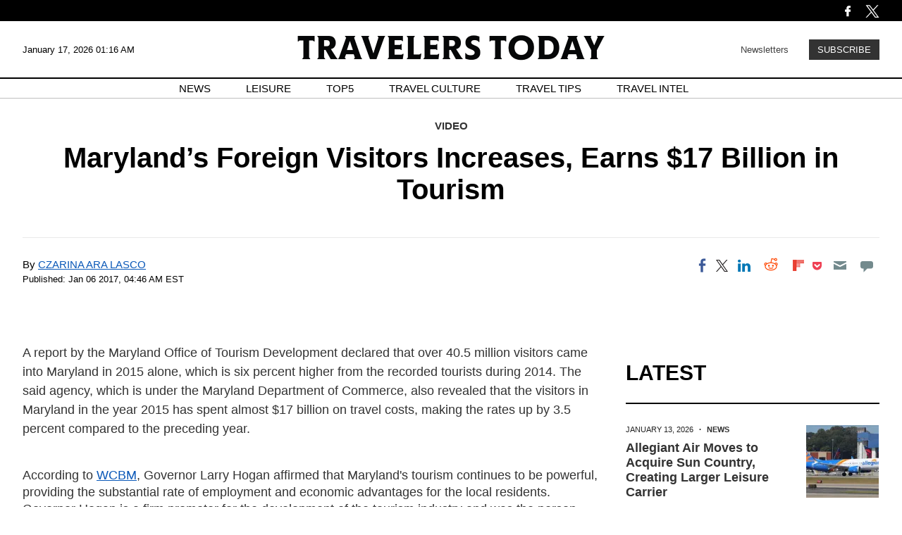

--- FILE ---
content_type: text/html; charset=UTF-8
request_url: https://www.travelerstoday.com/articles/33397/20170106/maryland-foreign-visitors-increases-earns-17-billion-tourism.htm
body_size: 39955
content:
<!DOCTYPE html><html lang="en-US" xmlns="http://www.w3.org/1999/xhtml" xmlns:fb="http://www.facebook.com/2008/fbml" xmlns:og="http://opengraphprotocol.org/schema/"><head profile="http://www.w3.org/1999/xhtml/vocab" prefix="og: http://ogp.me/ns# fb: http://ogp.me/ns/fb# article: http://ogp.me/ns/article#"><meta http-equiv="Content-Type" content="text/html; charset=utf-8" /><meta name="viewport" content="width=device-width,initial-scale=1"><meta http-equiv="x-dns-prefetch-control" content="on" /><link rel="preconnect" href="https://g.travelerstoday.com" /><link rel="dns-prefetch" href="https://g.travelerstoday.com" /><link rel="preload" href="https://g.travelerstoday.com/www/fonts/JosefinSans/JosefinSans-Bold.woff2" as="font" type="font/woff2" crossorigin><link rel="preload" href="https://g.travelerstoday.com/www/fonts/DMSans/DMSans-Regular.woff2" as="font" type="font/woff2" crossorigin><link rel="preconnect" href="https://d.travelerstoday.com" /><link rel="dns-prefetch" href="https://d.travelerstoday.com" /> <script>var CEN_DOMAIN='travelerstoday.com';var current_timestamp=new Date().getTime(),mobile_device=(/android|webos|phone|ipad|ipod|blackberry|mobi|opera mini/i.test(navigator.userAgent)),bot_engine=/bot|http|python|grabber|crawl|search|fetch|feed|proxy|spider|curl|wget|okhttp|slurp|inspector|synthetic|mediapartners|yahooysmcm|aolbuild|bingpreview|facebookext|facebookcat|accoona|htdig|ia_archive|larbin|-perl|stackrambler|webcapture|downloader|WebCopier|xenu|validator|Snoopy|cohere-ai/i.test(navigator.userAgent),dfpSlots={},dfpEx=[],fqtag={cmd:[],scmd:[],fcmd:[],fscmd:[]},oa=oa||{},doFir=doFir||[],doReady=doReady||[],dataLayer=dataLayer||[],brW=window.innerWidth||document.documentElement.clientWidth||document.body.clientWidth||[],brH=window.innerHeight||document.documentElement.clientHeight||document.body.clientHeight||[],_LJ=function(d,g,e,f){var a,c;a=document.createElement("script");a.type="text/javascript";a.src=d;if(g)a.async=!0;if(e)a.onload=e;if(f)a.onerror=f;c=document.getElementById("loading_position");c.parentNode.insertBefore(a,c)},LJ=function(d,e,f){_LJ(d,1,e,f)},LC=function(d,e,f){var a,c;a=document.createElement("link");a.rel="stylesheet";a.href=d;if(e)a.onload=e;if(f)a.onerror=f;c=document.getElementById("loading_position");c.parentNode.insertBefore(a,c)},setCookieHours=function(name,value,h,domain){var date,expires=host='';if(h){date=new Date();date.setTime(date.getTime()+(h*60*60*1000));expires="; expires="+date.toUTCString();if(domain)host=";domain="+domain};document.cookie=name+"="+value+expires+host+"; path=/"},setCookie=function(name,value,days,domain){if(days)days*=24;setCookieHours(name,value,days,domain)},deleteCookie=function(name){setCookie(name,"",-1)},getCookie=function(c){c+="=";for(var d=document.cookie.split(";"),b=0;b<d.length;b++){for(var a=d[b];" "==a.charAt(0);)a=a.substring(1,a.length);if(0==a.indexOf(c))return a.substring(c.length,a.length)}return null},getCookieString=function(t){return getCookie(t)||""},getUrlParameters=function(t){var n,r={},s=/=/.test(t);return(s?t:location.search.substring(1)).split("&").forEach(function(t){""!=t&&(r[(n=t.split("="))[0]]=n[1])}),!t||s?r:r[t]},loadJS=function(arr,c){LJ(arr[0],function(){if(arr.length>1){arr.shift();loadJS(arr,c)}else c()})},appendCSS=function(d){var o=document.createElement("style");o.innerHTML=typeof d=='object'?d.data:d;document.getElementsByTagName('head')[0].appendChild(o)},GCSS=function(u){var x=new XMLHttpRequest();x.open('GET',u);x.send(null);x.onreadystatechange=function(){if(x.readyState===4&&x.status===200)appendCSS(x.responseText);}},execFunc=function(o){if(typeof o=='object'){while(exe=o.shift())exe();o.push=function(f){f()}}},hb_debug=getCookie('ibt_debug')?1:0,ibt_log=function(){if(hb_debug){var a=[].slice.call(arguments);a.unshift('|IBT|');console.log.apply(console,a)}},ibt_error=function(){if(hb_debug){var a=[].slice.call(arguments);a.unshift('|IBT|');console.error.apply(console,a)}},SITE_DOMAIN=DOMAIN=document.domain;if(SITE_DOMAIN==location.host){var str='',a=SITE_DOMAIN.split('.');for(var i=1;i<a.length;i++){str+="."+a[i]};SITE_DOMAIN=DOMAIN=str.substr(1)};JSON.split=function(c,d){var a=c.split(d||"|"),b={};for(i=0;i<a.length;i+=2)b[a[i]]=a[i+1];return b};oa.geo=JSON.split(getCookieString('X-UA-Info')||'country|OTHER|state||city||ip|');(function(){var u=navigator.userAgent,o=/Android/.test(u)?['Android',(u.match(/Android ([\d]+)/)||[,0])[1]]:/Nintendo/.test(u)?['Nintendo',(u.match(/(?:Nintendo ([\w]+))/i)||[,0])[1]]:/iPhone|iPod|iPad/.test(u)?['iOS',(u.match(/(?:iPhone|iPod|iPad).+OS ([\d]+)/i)||[,0])[1]]:/Maci/.test(u)?['Mac OS',(u.match(/Mac OS X ([\d]+)/)||[,0])[1]]:/Win/.test(u)?['Windows',(u.match(/Windows NT ([\d]+\.[\d]+)/)||[,3])[1]]:/CrOS/.test(u)?['Chrome OS',(u.match(/(?:hrome\/([\d]+))/i)||[,0])[1]]:/Tizen/.test(u)?['Tizen',(u.match(/(?:Tizen ([\d]+))/i)||[,0])[1]]:/PlayStation/.test(u)?['PlayStation',(u.match(/(?:PlayStation ([\d]+|Vita))/i)||[,0])[1]]:/WebOS/.test(u)?['WebOS',(u.match(/(?:WEBOS([\d]+))/i)||[,0])[1]]:/Fuchsia/.test(u)?['Fuchsia',1]:/Linux/.test(u)?['Linux',(u.match(/(?:Linux ([\w]+))/i)||[,0])[1]]:/OS\/2/.test(u)?['OS/2',(u.match(/(?:OS\/2;? ((?!OS)[\w]+))/i)||[,0])[1]]:/Unix|OpenBSD|FreeBSD|X11/.test(u)?['Unix',1]:/Apple\s?TV/.test(u)?['Apple tvOS',(u.match(/(?:OS ([\d]+))/i)||[,0])[1]]:bot_engine?['Bots',1]:['Unknown',0],b=bot_engine?['Bots',1]:/ndroid.+; wv/.test(u)?['Android Webview',1]:/(iPhone|iPod|iPad)(?!.+Safari)/i.test(u)?['iOS Webview',1]:/edg/i.test(u)?['Edge',(u.match(/(?:edg(?:e|a|ios)?\/)([\d]+)/i)||[,0])[1]]:/firefox|fxios/i.test(u)?['Firefox',(u.match(/(?:(?:fox|xios)\/([\d]+))/i)||[,0])[1]]:/opr/i.test(u)?['Opera',(u.match(/(?:opr\/([\d]+))/i)||[,0])[1]]:/opera/i.test(u)?['Opera',u.indexOf("ersion")!=-1?(u.match(/(?:sion\/([\d]+))/)||[,0])[1]:(u.match(/(?:era(?:\/|\s)([\d]+))/)||[,0])[1]]:/msie|trident/i.test(u)?['MSIE',(u.match(/(?:(?:ie|rv)(?:\:|\s)([\d]+))/i)||[,0])[1]]:/[\w\s]+browser\//i.test(u)?[u.match(/([\w]+browser)\/[\d]+/i)[1],(u.match(/(?:ser\/([\d]+))/)||[,0])[1]]:/PlayStation/i.test(u)?['PlayStation',(u.match(/(?:tation ([\d]+))/i)||[,0])[1]]:/silk/i.test(u)?['Amazon Silk',(u.match(/(?:silk\/([\d]+))/i)||[,0])[1]]:/palemoon/i.test(u)?['PaleMoon',(u.match(/(?:moon\/([\d]+))/i)||[,0])[1]]:/puffin/i.test(u)?['Puffin',(u.match(/(?:ffin\/([\d]+))/i)||[,0])[1]]:/safari/i.test(u)&&/version/i.test(u)&&!/chrome/i.test(u)?['Safari',(u.match(/(?:sion\/([\d]+))/)||[,0])[1]]:/chrome/i.test(u)?['Chrome',(u.match(/(?:ome\/([\d]+))/i)||[,0])[1]]:/crios/i.test(u)?['Chrome',(u.match(/(?:crios\/([\d]+))/i)||[,0])[1]]:/seamonkey/i.test(u)?['SeaMonkey',(u.match(/(?:Monkey\/([\d]+))/i)||[,0])[1]]:/android/i.test(u)?['Android Browser',(u.match(/Android ([\d]+)/)||[,0])[1]]:['Unknown',0];oa.os={name:o[0],version:o[1]};oa.browser={name:b[0],version:b[1]};if(o[0]=="Windows"&&o[1]<10&&(b[0]=='Edge'||(b[0]=='Chrome'&&b[1]>109)||(b[0]=='Firefox'&&b[1]>115)))window.bot_engine=!0})();window.addEventListener('message',function(e){if(e.data=='GetFQ'&&e.origin.indexOf(location.host.replace(/www1?\./,''))>-1){e.source.postMessage('NoPassFQ='+NoPassFQ,e.origin)}});var openLogin=function(u){if(typeof u=='object')u=u.url;jQuery("body").css("overflow","hidden");jQuery("#SIGNIN").remove();jQuery("<div />",{"id":"SIGNIN"}).html('<div class="nw-login"><span class="zephr-modal-close">×</span><div class="login-popup"><iframe frameborder="0" marginwidth="0" marginheight="0" id="Oframe" allowtransparency="true" src="'+u+'" style="min-height:350px;"></iframe></div></div>').appendTo("body");jQuery("#SIGNIN").on('click',function(e){closeLogin()})},closeLogin=function(){jQuery("#SIGNIN").remove();jQuery("body").css("overflow","inherit")},adjustLoginHeight=function(h){jQuery("#Oframe").height(h)},login_success=function(sess){jQuery(".sign-up").html("LOGOUT").on('click',function(){location.href="https://signin."+CEN_DOMAIN+"/oauth/logout"});closeLogin()},LANG='en',commentHeight=function(data){jQuery("#block-ibt-comment iframe").height(data.height)};var login_success=function(sess){closeLogin();jQuery("article").removeClass("wall");jQuery(".login-btn .sign-up2").hide();jQuery(".login-btn .myaccount").show();jQuery(".only-before-login").hide();if(typeof sess=='object'){sess=sess.sess};jQuery("<div />",{"id":"TEMPE"}).html('<iframe frameborder="0" marginwidth="0" marginheight="0"  allowtransparency="true" src="https://comment.'+DOMAIN+'/comment/oauth?sess='+sess+'" style="position:absolute;visibility:hidden;width:1px;height:1px;"></iframe>').appendTo("body");jQuery("#TEMPE iframe").on("load",function(){jQuery("#TEMPE").remove();if(jQuery("iframe.comment").length){jQuery("iframe.comment").get(0).contentWindow.postMessage({'action':'success',},'*')}});afterLogin()};function afterLogin(){};doFir.push(function(){jQuery(document).ready(function(){jQuery(".sign-up2").on('click',function(e){e.preventDefault();e.stopPropagation();openLogin('https://signin.'+DOMAIN.replace(/ibtimes\.[\.a-z]+/,'ibtimes.com')+'/oauth?l='+jQuery(this).attr('data-lang'))})})})</script> <title>Maryland’s Foreign Visitors Increases, Earns $17 Billion in Tourism</title><meta name="news_keywords" content="Video,Maryland, Tourism, travel and tourism" /><meta name="description" content="Recent reports reveal that Maryland upkeep the employment in tourism industry with more than 143,000 careers at present." /><link rel="canonical" href="https://www.travelerstoday.com/articles/33397/20170106/maryland-foreign-visitors-increases-earns-17-billion-tourism.htm" /><meta name="robots" content="max-snippet:-1, max-image-preview:large, max-video-preview:-1" /><meta property="fb:app_id" content="263851690471857" /><meta property="fb:pages" content="128026713884051"/><meta property="og:type" content="article"/><meta property="og:site_name" content="Travelers Today"/><meta property="og:url" content="https://www.travelerstoday.com/articles/33397/20170106/maryland-foreign-visitors-increases-earns-17-billion-tourism.htm"/><meta property="og:title" content="Maryland&rsquo;s Foreign Visitors Increases, Earns $17 Billion in Tourism" /><meta property="og:description" content="Recent reports reveal that Maryland upkeep the employment in tourism industry with more than 143,000 careers at present." /><meta property="article:publisher" content="https://www.facebook.com/travelerstoday/"/><meta property="article:section" content="Video" /><meta property="article:tag" content="Maryland" /><meta property="article:tag" content="Tourism" /><meta property="article:tag" content="travel and tourism" /><meta property="article:published_time" content="2017-01-06T04:46:14-05:00"/><meta property="article:modified_time" content="2017-01-06T04:46:14-05:00"/><meta name="twitter:site" content="travelerstoday"/><meta name="twitter:card" content="summary_large_image"/><meta name="twitter:title" content="Maryland&rsquo;s Foreign Visitors Increases, Earns $17 Billion in Tourism"><meta name="twitter:url"  content="https://www.travelerstoday.com/articles/33397/20170106/maryland-foreign-visitors-increases-earns-17-billion-tourism.htm"/><meta name="twitter:description" content="Recent reports reveal that Maryland upkeep the employment in tourism industry with more than 143,000 careers at present."/><link rel="preload" href="https://g.travelerstoday.com/www/fonts/Newsreader/woff2/Newsreader16pt-SemiBold.woff2" as="font" type="font/woff2" crossorigin><link rel="preload" href="https://g.travelerstoday.com/www/fonts/Genericons.woff2" as="font" type="font/woff2" crossorigin><style data-id="main">body{margin:0;padding:0;font-family:Helvetica,sans-serif}.pre-header{background-color:black;display:flex;justify-content:space-between;align-items:center;padding:0;color:#fff;height:40px;max-height:30px}.pre-header-container{display:flex;justify-content:space-between;width:1260px;margin:5px auto 0}.left-icons,.right-icons{display:flex}.bell-icon{height:auto;display:flex;width:20px;flex-direction:column;justify-content:center}.facebook-icon{height:auto;display:flex;width:20px;flex-direction:column;justify-content:center;margin-right:15px}.twitter-icon{height:auto;display:flex;width:20px;flex-direction:column;justify-content:center}header{background-color:#fff;display:flex;flex-direction:column;justify-content:space-between;align-items:center;max-height:120px}.header-container{display:flex;justify-content:space-between;align-items:center;width:1260px;margin:0 auto}.header-content{display:flex;width:100%;justify-content:space-between;align-items:center;border-bottom:1.5px solid black;height:80px}.date-time{font-size:13px;width:20%;word-wrap:break-word;font-family:"Poppins",sans-serif}.header-logo-container{width:60%;text-align:center}.header-logo{width:436px}.subscribe{font-family:"Poppins",sans-serif;width:20%;text-align:right;font-size:13px}.subscribe-link{color:black;text-decoration:none;opacity:.75;transition:opacity 400ms ease}.subscribe-link:hover{opacity:1;text-decoration:underline}.subscribe-button{background-color:#333;font-size:13px;color:white;margin-left:25px;padding:5px 10px;border:2px solid #333;cursor:pointer;transition:background-color .3s ease,color .3s ease;transition:background-color 400ms ease,color 400ms ease;text-transform:uppercase}.subscribe-button:hover{background-color:white;border:2px solid black;color:#333}.nav-container{font-family:"Poppins",sans-serif;width:100%;border-bottom:1px solid #bfbfbf;max-height:35px}nav ul{list-style-type:none;display:flex;justify-content:center;align-items:center;padding-inline-start:0;margin-block-start:5px;margin-block-end:5px}nav ul li{margin:0 25px;font-size:15px;text-transform:uppercase;text-align:center}nav ul li a{color:black;text-decoration:none;transition:text-decoration .3s ease}nav ul li a:hover{text-decoration:underline}.search-bar-container{display:none;position:sticky;margin-bottom:50px;justify-content:space-around;align-items:center;background-color:#333;box-shadow:0 2px 4px rgba(0,0,0,.1);padding:10px 0;top:50px;width:100%;z-index:1000}.search-bar{width:50%;display:flex}.search-bar input[type="text"]{font-family:Arial,Helvetica,sans-serif;width:90%;padding:8px;border:0;background-color:transparent;border-bottom:1px solid #fff}.search-bar input[type="text"]::placeholder{color:white}.search-bar input[type="text"]:focus-visible{outline:0}.search-bar button{background-color:#333;color:#fff;border:0;padding:8px 24px 8px 16px;cursor:pointer;font-size:16px}.mobile-menu{display:none}main{display:flex;flex-direction:column;width:1260px;margin:0 auto}.hero{display:flex;width:1260px;margin:0 auto;flex-direction:column;align-items:center;margin-bottom:50px}.hero-img{width:1260px;margin:25px 0 0 0}.hero-meta{font-size:14px;margin:25px 0 0 0;font-family:"Poppins",sans-serif;font-weight:500}.hero-date{text-transform:uppercase}.hero-category a{text-decoration:none;text-transform:uppercase;font-weight:bold;color:#333}.hero-title{font-family:"Poppins",sans-serif;font-size:40px;line-height:44px;margin:0 0 10px;text-align:center}.hero-summary{margin:0 100px 0;font-size:18px;line-height:26px;color:#222;text-align:center}.hero-author{font-family:"Poppins",sans-serif;font-size:14px;line-height:22px;text-transform:uppercase;margin-bottom:0}.section-page-title{text-align:center;text-transform:uppercase;font-size:40px;line-height:normal;border-bottom:1px solid #333;padding:25px 0;width:1260px;margin:0 auto 25px}.section-hero{width:1260px;margin:0 auto;display:flex;flex-direction:row;flex-wrap:wrap;justify-content:space-between}.section-hero-left{width:610px;display:flex;flex-direction:column;justify-content:center;text-align:center}.section-hero-right{min-height:570px;width:610px;overflow:hidden;display:flex;align-items:center;justify-content:center}.section-hero-meta{font-size:14px;margin:25px 0 0 0;font-family:"Poppins",sans-serif;font-weight:500;margin:0}.section-hero-title{margin:10px 30px 10px}.section-hero-summary{margin:10px 30px 0;font-size:18px;line-height:26px;color:#222;text-align:center}.section-hero-img{min-height:100%}.section-main-stories{width:1260px;margin:25px auto}.pagination{font-family:"Poppins",sans-serif;display:flex;align-items:center;justify-content:center;margin:50px 0 75px}.prev,.next{background-color:#333;color:#fff;padding:10px 20px;border:0;cursor:pointer;transition:background-color 400ms ease;margin:5px;border:1px solid transparent}.prev:hover,.next:hover{background-color:#fff;color:#333;cursor:pointer;border:1px solid #333}.page-numbers ul{list-style:none;display:flex;padding:0;margin:0}.page-numbers li{margin:0}.page-numbers a{display:block;text-align:center;text-decoration:none;padding:10px 15px;background-color:#fff;color:#333;width:25px;margin:5px;transition:background-color 400ms ease}.page-numbers a:hover{background-color:#ccc}.top-stories{width:1260px;margin:0 auto}.top-stories-container{display:flex;justify-content:space-between;flex-direction:row;flex-wrap:wrap;gap:20px;margin:0 auto}.top-stories-title{font-size:30px;margin-bottom:30px;line-height:22px;font-weight:bold;text-transform:uppercase}.top-stories-item{flex-basis:calc(33.33% - 20px);transition:transform .2s;border-top:1px solid #333;box-sizing:border-box;margin-bottom:20px}.top-stories-news-title{font-size:22px;line-height:26px;font-weight:bold;margin:10px 0 5px}.editors-pick-and-latest-news,.top-5-travel-stories,.spotlight{width:1260px;display:flex;margin:0 auto;margin-bottom:50px;margin-top:50px}.editors-pick-container,.top-5-travel-stories-container,.spotlight-container,.leisure-travel-culture-travel-tips-container{width:1260px;display:flex;justify-content:space-between;margin:0 auto;flex-wrap:wrap}.leisure-container,.travel-culture-container,.travel-tips-container{width:400px}.leisure-travel-culture-travel-tips-container-featured-news{border-top:1px solid #333}.leisure-travel-culture-travel-tips-container-featured-news h3,.leisure-travel-culture-travel-tips-container-secondary-news h3{font-size:22px;line-height:26px}.leisure-travel-culture-travel-tips-container-secondary-news h3{border-top:1px solid #333;padding-top:15px}.top-5-travel-stories-container,.spotlight-container{flex-direction:column;flex-wrap:wrap}.top-5-travel-stories-subcontainer,.spotlight-subcontainer{display:flex;flex-direction:row;flex-wrap:wrap;justify-content:space-between}.top-5-travel-stories-left-subcontainer{display:flex;flex-direction:row;justify-content:space-between;width:940px}.editors-pick-section-title,.top-5-travel-stories-section-title,.spotlight-section-title,.leisure-travel-culture-travel-tips-section-title{font-size:30px;text-transform:uppercase;margin:0 0 25px 0}.editors-pick-left,.top-5-travel-stories-left,.top-5-travel-stories-right{min-height:665px;width:300px}.spotlight-left{width:610px;border-top:1px solid #333}.editors-pick-left-news:nth-of-type(2){margin-top:45px}.top-stories-meta{font-family:"Poppins",sans-serif;margin-top:20px;font-size:11px;color:#222;text-transform:uppercase}.editors-pick-meta,.top-5-travel-stories-meta,.spotlight-meta,.leisure-travel-culture-travel-tips-meta{font-size:11px;margin:15px 0 0;font-family:"Poppins",sans-serif;font-weight:500;text-transform:uppercase}.dot{margin-left:5px;margin-right:5px;font-weight:bold}.leisure-travel-culture-travel-tips-container-featured-news img{margin-top:25px}.editors-pick-left-title,.top-5-travel-stories-left-title,.spotlight-left-title{font-size:18px;line-height:22px;margin:15px 0 0}.spotlight-left-title{font-size:30px;line-height:36px;margin-right:50px}.spotlight-left img{min-height:680px;width:610px}.author{font-family:"Poppins",sans-serif;font-size:15px;text-transform:uppercase;margin:10px 0 15px}.featured-author{margin-bottom:40px}.editors-pick-latest-author{margin-bottom:10px}.editors-pick{width:620px;min-height:665px}.top-5-travel-stories-center{width:620px;min-height:665px;border-top:1px solid #333}.spotlight-2nd-column{width:310px}.spotlight-2nd-column-news img{display:block;max-height:325px;width:293px;margin:0 auto}.spotlight-2nd-column-news img:nth-of-type(2){height:242px;margin:0 auto}.spotlight-2nd-column-news-content{width:293px;margin:0 auto}.spotlight-3rd-column{width:300px}.spotlight-news-title{font-size:20px;line-height:22px;margin:5px 0}.editors-pick-news-container{border-top:1px solid #333;min-height:665px}.editors-pick-meta,.top-5-travel-stories-meta,.spotlight-meta{font-family:"Poppins",sans-serif;font-size:11px;font-weight:500;text-transform:uppercase}.category a{font-weight:bold;text-decoration:none;color:#333}.editors-pick-news-container h3,.top-5-travel-stories-center h3{font-size:28px;line-height:32px;margin:15px 0 0 0}.editors-pick-featured-newspiece-summary,.top-5-travel-stories-featured-newspiece-summary{font-size:14px;line-height:22px;margin:10px 0 20px 0}.editors-pick-news-container img{margin-top:5px}.editors-pick-latest{width:300px}.editors-pick-latest-section-title{font-size:30px;text-transform:uppercase;margin:0;border-bottom:1px solid #333;padding-bottom:25px}.editors-pick-latest-news-item{border-bottom:1px solid #333}.editors-pick-latest-news-item:first-of-type{padding-top:0}.editors-pick-latest-meta{font-family:"Poppins",sans-serif;font-size:11px;font-weight:500;margin-top:20px;text-transform:uppercase}.editors-pick-latest h3{font-size:20px;line-height:22px;margin:10px 0}.article-header{padding:30px 0;text-align:center}.article-meta{font-size:15px;font-family:"Poppins",sans-serif}.byline{font-size:15px;font-family:"Poppins",sans-serif}.byline a{font-size:15px}.article-date{text-transform:uppercase;font-weight:500}.article-dot{margin-left:5px;margin-right:5px;font-weight:bold}.article-category a{text-decoration:none;text-transform:uppercase;font-weight:bold;color:#333}.article-title{font-family:"Poppins",sans-serif;font-size:40px;margin:15px 0 15px}.article-summary{margin:0 100px 20px;font-size:18px;line-height:22px;color:#222}.article-author{font-family:"Poppins",sans-serif;font-size:14px;text-transform:uppercase;margin:25px 0 0 0}.article-main-body{display:flex;justify-content:space-between}.article-content{width:875px;font-family:Helvetica,sans-serif;font-size:18px;line-height:24px;margin:0 25px 0 0}figure{margin:0}.feature-img,.article-content img{width:100%}.image-caption,.imageNone .caption{font-family:Helvetica,sans-serif;font-size:14px;line-height:20px;text-align:left;color:#333}.article-text .imageNone div{margin:0}.img-copyright{font-size:12px;line-height:24px;text-transform:uppercase;margin:0 50px;color:#777}.article-text p{margin:0 50px 40px;color:#333;font-size:18px}.article-text h3{margin:0 50px 40px;color:#000}.article-text p:first-child{font-size:18px;line-height:1.5;margin-top:50px}.copyright{border-top:1px #bbb solid;padding-top:25px;font-size:14px;color:#727272;margin:50px 50px 0}.right-column{min-width:360px;max-width:360px}.video video{width:100%;height:auto}.latest-news,.related-stories{margin-top:30px}.latest-section-title{font-size:30px;border-bottom:2px solid black;padding-bottom:25px;margin:50px 0 10px;text-transform:uppercase}.news-item{border-bottom:1px solid #000}.news-item-left{padding-bottom:30px}.news-item-left a{text-decoration:none;color:#333}.news-meta{font-family:"Poppins",sans-serif;font-size:11px;color:#222}.date{margin-right:10px}.news-content{display:flex;justify-content:space-between;margin:20px 0 10px}.news-content-2{min-height:120px}.news-content-2 a{color:#333;text-decoration:none}.news-title{font-size:18px;margin:10px 20px 0 0}.news-image-container{width:75%;max-width:175px;overflow:hidden;margin-bottom:10px}.news-image{max-width:100%;height:auto}.section-title{font-size:30px;font-weight:bold;margin-bottom:10px}.more-stories-grid{display:grid;grid-template-columns:repeat(3,1fr);grid-gap:20px}.more-stories-item{transition:transform .2s;border-top:1px solid #333}.more-stories-meta{font-family:"Poppins",sans-serif;margin-top:10px;font-size:14px;color:#888}.more-stories-title{font-size:18px;font-weight:bold;margin:10px 0 5px}.more-stories-title-and-author{min-height:110px}.news-authorship{font-size:12px;color:#333;text-transform:uppercase}.news-author-name{font-weight:bold;font-family:"Poppins",sans-serif}.footer{background-color:#000;color:#fff;padding:40px 0 20px;display:flex;flex-wrap:wrap;justify-content:center}.footer-container{display:flex;width:1260px}.footer-section{flex:1;margin-right:20px}.footer-section:last-child{margin-right:0}.footer-section:first-child,.footer-section:nth-child(4){flex:2;max-width:calc(50% - 20px)}.footer-logo{width:90%}.footer-copyright{font-size:14px;opacity:.7}.footer-subtitle{font-family:"Poppins",sans-serif;font-size:13px;text-transform:uppercase;font-weight:500;margin:0 0 10px 0}.footer-menu{list-style:none;padding:0}.footer-menu li{margin-bottom:5px}.cmp-display-button{cursor:pointer;background:none;border:0;padding:0}.footer-menu a,.cmp-display-button{font-family:Arial,Helvetica,sans-serif;font-size:13px;font-weight:bold;text-decoration:none;color:#fff;opacity:.5;transition:opacity 400ms}.footer-menu a:hover,.cmp-display-button:hover{opacity:1;text-decoration:underline}.footer-subscribe-text{font-family:Arial,Helvetica,sans-serif;font-size:12px;color:#a9a9a9;margin-top:10px;opacity:.7}.footer-subscribe-form{display:flex;flex-direction:column;align-items:end;margin-top:10px}.footer-subscribe-form input[type="email"]{font-family:"Poppins",sans-serif;text-transform:uppercase;width:99.5%;border:0;background-color:transparent;border-bottom:1px solid #fff}.footer-subscribe-form input[type="email"]:focus-visible{outline:0}.footer-subscribe-form button{font-family:"Poppins",sans-serif;text-transform:uppercase;background-color:transparent;margin-top:10px;color:#fff;border:0;border-radius:5px;cursor:pointer;text-transform:uppercase;padding:5px 0 5px 15px}.footer-subscribe-form button::after{content:">";margin-left:10px;transition:margin-left 400ms ease}.footer-subscribe-form button:hover{background-color:#000;color:#fff}.footer-subscribe-form button:hover::after{margin-left:20px}.footer-subscribe-text{font-size:12px;color:#888}.footer-subscribe-text a{color:#ddd;text-decoration:none}.footer-subscribe-text a:hover{color:#fff}@media(max-width:1280px){.pre-header-container,.header-container,main{width:95%}.search-bar{width:75%}.hero{width:95%}.hero-img{width:100%;height:100%}.hero-title{font-size:32px}.top-stories,.spotlight,.leisure-travel-culture-travel-tips-container{width:95%}.section-page-title{width:95%}.section-hero{width:95%}.section-hero-left,.section-hero-right{width:49%}.section-main-stories{width:95%}.leisure-container{width:32%}.editors-pick-and-latest-news{margin:75px auto 50px;width:95%}.editors-pick-left{width:26%}.editors-pick{width:45%}.editors-pick-latest{width:26%}.top-5-travel-stories{margin:50px auto 25px;width:95%}.top-5-travel-stories-left{width:30%}.top-5-travel-stories-right{width:100%;margin-top:25px}.top-5-travel-stories-left-subcontainer{width:100%}.top-5-travel-stories-right-news:nth-of-type(2) img{margin-top:25px}.top-5-travel-stories-left-title{font-size:24px;line-height:28px;margin:5px 0}.top-5-travel-stories-right-title{font-size:24px;line-height:28px;margin:5px 0}.top-5-travel-stories-center{width:68%}.spotlight{margin-bottom:50px}.spotlight-left{width:45%}.spotlight-left img{width:100%;height:auto;min-height:unset}.spotlight-left-title{font-size:28px;line-height:32px;margin-right:25px}.spotlight-2nd-column,.spotlight-3rd-column{width:25%}.spotlight-meta{margin-top:10px}.spotlight-news-title{font-size:18px;line-height:22px}.spotlight-2nd-column-news img{width:100%;max-height:fit-content}.spotlight-2nd-column-news-content{width:100%}.article-summary{margin:0 25px 20px}.article-content{width:68%;padding-right:25px;margin:0}.image-caption{margin:10px 0 0 0}.img-copyright{margin:0}.article-text h3{margin:0 0 40px 0}.article-text p{margin:0 0 40px 0}.copyright{margin:50px 0 0 0}.right-column{min-width:360px;width:25%}.latest-news-container{display:flex;justify-content:space-between;flex-wrap:wrap}.news-item{display:flex;justify-content:space-between;width:100%}.advertisement-1-homepage{margin-top:50px}.ad-vertical{width:50%;margin:0 auto 50px}.footer-container{width:95%}}@media(max-width:1170px){.hero-summary{margin:0 50px 20px}.top-stories{margin-bottom:50px}.top-stories-container{gap:10px}.top-stories-item{flex-basis:auto;width:49%}.editors-pick-and-latest-news{margin:50px auto}.editors-pick-container{margin-top:-75px}.editors-pick-left{display:flex;flex-direction:row;width:100%;gap:10px;min-height:auto;order:2;margin-top:50px}.editors-pick-left-news{width:50%}.editors-pick-left-news:nth-of-type(2){margin-top:0}.editors-pick{width:100%;margin-top:50px}.editors-pick-section-title{margin-bottom:0;padding-bottom:25px}.editors-pick-meta{margin-top:30px}.latest-mobile-container{display:flex;flex-direction:row;gap:20px}.editors-pick-latest{min-height:auto}.editors-pick-latest-news-item{padding:0 0 20px 0}.editors-pick-latest-news-item h3{font-size:16px;line-height:20px}.editors-pick-latest-author{margin-top:0}.editors-pick-news-container{padding-top:0}.editors-pick-news-container h3{font-size:26px}.editors-pick-latest{width:100%;margin-top:50px}.top-5-travel-stories{margin-top:50px}.top-5-travel-stories-section-title{margin-bottom:25px}.top-5-travel-stories-left{width:25%}.top-5-travel-stories-center{width:73%}.top-5-travel-stories-left-news:nth-of-type(2){margin-top:25px}.spotlight{margin-top:75px}.spotlight-news-title{font-size:18px;line-height:22px}.spotlight-left{width:45%}.leisure-travel-culture-travel-tips{margin-bottom:50px}.leisure-travel-culture-travel-tips-section-title{font-size:24px}.leisure-container{width:32%}.leisure-travel-culture-travel-tips-container-featured-news h3,.leisure-travel-culture-travel-tips-container-secondary-news h3{font-size:17px;line-height:21px}.leisure-travel-culture-travel-tips-container-secondary-news h3{min-height:auto}.footer-copyright{font-size:11px}.advertisement-1-homepage{margin-top:15px}.advertisement-1:last-of-type{margin-top:50px}.ad-horizontal:last-of-type{margin-bottom:75px}}@media(max-width:1060px){.article-main-body{flex-wrap:wrap}.article-content{width:100%;padding-right:0}.right-column{width:100%;max-width:100%;margin-top:50px}.news-item{width:49%}.ad-vertical{width:25%}.advertisement-2{margin-top:25px}.spotlight-left-title{font-size:24px;line-height:28px}.spot .leisure-travel-culture-travel-tips-container-featured-news h3,.leisure-travel-culture-travel-tips-container-secondary-news h3{font-size:17px;line-height:25px}}@media(max-width:960px){.date-time{font-size:12px}.header-logo{width:80%}.page-numbers a{width:10px}.top-stories{margin-bottom:25px}.top-stories-news-title{font-size:20px;line-height:24px}.editors-pick-and-latest-news{margin-top:50px}.editors-pick-container{margin-top:-25px}.editors-pick-news-container h3{font-size:36px;line-height:40px}.latest-mobile-container{gap:15px}.top-5-travel-stories{margin-bottom:50px}.top-5-travel-stories-center h3{font-size:24px;line-height:28px}.top-5-travel-stories-left,.top-5-travel-stories-right,.top-5-travel-stories-center{min-height:fit-content}.top-5-travel-stories-right{margin-top:0}.spotlight{margin-top:25px}.spotlight-left img{margin-top:15px}.advertisement-1{margin-top:25px}.leisure-travel-culture-travel-tips-section-title{font-size:22px;line-height:26px}.leisure-travel-culture-travel-tips-container-featured-news h3,.leisure-travel-culture-travel-tips-container-secondary-news h3{font-size:18px;line-height:22px}}@media(max-width:815px){.date-time{font-size:10px}.title{line-height:32px}.subscribe{display:flex;flex-wrap:wrap;flex-direction:column;justify-content:right;align-items:end}.subscribe .subscribe-button{margin-top:15px}.subscribe-button{width:auto}.header-content{min-height:100px}.nav-container{min-height:55px}.hero{margin-top:50px}.pagination{margin:25px 0}.page-numbers a{width:6px}.top-stories-news-title{font-size:18px;line-height:22px}.editors-pick-latest-news-item h3{font-size:14px;line-height:18px}.editors-pick-left-title{font-size:20px;line-height:24px;min-height:75px}.top-5-travel-stories{margin-top:25px}.top-5-travel-stories-section-title{margin-bottom:25px}.top-5-travel-stories-subcontainer{flex-direction:row;flex-wrap:wrap}.top-5-travel-stories-left{width:100%}.top-5-travel-stories-left-news:nth-of-type(2){margin-top:25px;border-top:1px solid #333}.top-5-travel-stories-center{width:100%;border-top:1px solid #333;padding-top:0;margin-top:25px}.featured-author{margin-bottom:10px}.top-5-travel-stories-news{margin-top:0}.top-5-travel-stories-left-news img{order:2;margin-top:25px}.top-5-travel-stories-left{border-top:1px solid #333}.leisure-travel-culture-travel-tips-section-title{font-size:30px;line-height:34px}.copyright{padding:0}.advertisement-1{margin-top:25px}.latest-news-container{margin-bottom:50px}.advertisement-2{margin:0}.more-stories-item{display:flex;flex-direction:column;justify-content:space-between}.footer-container{width:92.5%}.footer-section{margin-right:10px;margin-left:10px}.footer-section:first-child{margin-right:10px;margin-left:0}.footer-section:last-child{margin-right:0;margin-left:20px}.footer-subscribe-form{flex-direction:column}.footer-subscribe-form input[type="email"]{margin-right:0;width:87.5%}.footer-subscribe-form button{margin-top:10px;font-size:12px}}@media(max-width:660px){.pre-header{position:sticky;top:0;z-index:99}header{position:sticky;top:30px;z-index:99}.header-content{border-bottom:2px solid #333;height:40px;min-height:fit-content}.header-container{justify-content:space-around}.header-container a{text-align:center}.header-logo-container{width:100%}.header-logo{width:80%;max-height:20px;margin-top:5px}.title{font-size:24px}.nav-container{min-height:fit-content}.nav-container nav ul{display:none;transition:opacity .3s ease;opacity:0;left:0;background-color:#fff;width:100%;z-index:1}.mobile-menu{display:block;height:auto;width:25px;margin-right:20px;text-align:center;font-size:24px;cursor:pointer}.burger-menu-icon{margin:0 auto}.nav-container{border:0}.nav-container nav ul.show-menu{display:flex;flex-direction:column;opacity:1;animation:fadeIn 400ms ease;border-bottom:2px solid #ccc;margin-block-end:0}.nav-container nav ul.hide-menu{display:flex;flex-direction:column;opacity:1;animation:fadeOut 400ms ease}.nav-container nav ul.show-menu li{margin-bottom:20px}.subscribe,.date-time{display:none}.hero{margin-top:0}.hero-title{font-size:28px;line-height:32px;margin-top:10px}.hero-summary{margin:auto 0;font-size:14px;line-height:18px}.section-hero-left{order:2;width:100%;margin-top:15px}.section-hero-right{width:100%;min-height:fit-content}.section-hero-img{min-height:auto;height:auto}.section-hero-title{margin:10px 0;font-size:24px;line-height:28px}.section-hero-summary{font-size:16px;line-height:20px;margin:0}.pagination{width:95%;margin:25px auto;justify-content:space-between}.page-numbers{display:none}.prev,.next{margin:0}.top-stories-item{width:100%}.news-content-2{min-height:fit-content}.editors-pick-and-latest-news{margin-bottom:25px}.editors-pick{margin-top:25px;min-height:fit-content}.editors-pick-news-container{min-height:fit-content}.editors-pick-news-container h3{font-size:24px;line-height:28px}.latest-mobile-container{flex-wrap:wrap;gap:10px}.editors-pick-left{flex-wrap:wrap}.editors-pick-left-title{min-height:fit-content;margin-top:5px}.editors-pick-meta{margin-top:5px}.editors-pick-left-news{width:100%}.editors-pick-latest-meta{margin-top:5px}.editors-pick-latest-news-item{width:100%;padding-bottom:0}.editors-pick-latest-news-item:first-child{margin-top:10px}.editors-pick-latest-news-item h3{font-size:18px;line-height:22px}.author{margin-top:10px}.top-5-travel-stories-center{min-height:fit-content;padding-bottom:25px}.top-5-travel-stories-left-title{margin-top:5px}.top-5-travel-stories-left-subcontainer{flex-wrap:wrap}.top-5-travel-stories-left{width:100%}.top-5-travel-stories-left-news{padding-top:25px}.top-5-travel-stories-left-news img{margin-top:5px}.top-5-travel-stories-featured-newspiece-summary{margin-bottom:0}.spotlight-subcontainer{flex-direction:column}.spotlight-left{width:100%}.spotlight-left img{margin-top:0}.spotlight-2nd-column{width:100%;display:flex;justify-content:space-between;flex-wrap:wrap;margin-top:10px}.spotlight-3rd-column{width:100%;display:flex;flex-wrap:wrap;justify-content:space-between}.spotlight-2nd-column-news{width:100%}.spotlight-3rd-column-news{width:100%}.leisure-container{width:100%}.leisure-container:nth-of-type(2),.leisure-container:nth-of-type(3){margin-top:50px}.leisure-travel-culture-travel-tips-container-featured-news img{margin:0}.advertisement-1-homepage{margin:50px 0 0}.article-title{font-size:32px;line-height:36px}.image-caption{margin:0;font-size:12px}.img-copyright{font-size:12px;margin:0}.article-content{margin:0}.article-text h3{margin:20px 0}.article-text p:first-child{font-size:16px;margin-top:25px}.article-text p{margin:20px 0;font-size:16px}.copyright{margin:25px 0 0 0;padding:5px 0}.right-column{margin-top:25px}.ad-horizontal{margin-bottom:60px;width:95%}.ad-vertical{width:50%}@keyframes fadeIn{from{opacity:0}to{opacity:1}}.news-item{width:100%}.more-stories-grid{grid-template-columns:repeat(1,1fr);grid-gap:10px}.more-stories-item{padding:0}.more-stories-title{min-height:0}.more-stories-title-and-author{min-height:80px}.footer-container{flex-wrap:wrap}.footer-section:first-child{display:none}.footer-section:nth-child(2),.footer-section:nth-child(3){flex:1;max-width:50%;margin-left:0}.footer-section:last-child{flex-basis:100%;width:100%;max-width:100%;margin:10px 0 0 0}.footer-subscribe-form input[type="email"]{margin-right:0;width:99.5%}}@media(max-width:390px){.title{font-size:14px;line-height:16px}.date-time{font-size:10px}.subscribe .subscribe-button{margin:5px 0}.article-header{padding:20px 0}.copyright{font-size:10px;margin-top:25px}.right-column{margin-top:25px}.news-item{width:100%}.advertisement-1{margin-top:20px}.ad-vertical{width:75%}.advertisement-2{margin-top:0}.footer{margin:0;width:100%}.footer-container{flex-wrap:wrap;justify-content:space-between}.footer-section{margin:0;flex:2;max-width:100%}.footer-menu a{font-size:12px}}.byline .author-name{margin-right:10px;color:#0a58b8}@font-face{font-family:'Genericons';src:url(https://g.travelerstoday.com/www/fonts/Genericons.woff) format("woff2"),url(https://g.travelerstoday.com/www/fonts/Genericons.woff) format("woff");font-weight:400;font-style:normal;font-display:swap}.byline-social .byline{width:calc(100% - 280px);min-width:250px}.writer-info .image{-moz-border-radius:50%;-webkit-border-radius:50%;border-radius:50%;float:left;margin-right:15px;padding:0;overflow:hidden}.writer-info .image img{transform:translate(0%,0%);width:auto;max-width:inherit;height:60px;border-radius:50%}.byline .author-name{margin-right:10px}.article-header .byline time{display:block;margin-top:10px;font-weight:400}.article-header .byline a:hover{text-decoration:underline}.article-header .byline{margin-bottom:0}.article-header .byline .author-extra{display:inline-block;font-style:normal}.byline .ico-twitter-left:before{width:16px;height:17px;content:' ';display:inline-block;background:url(https://g.travelerstoday.com/www/images/social/twitter-x-black.svg) left 10%/80% no-repeat;vertical-align:middle}.article-header .byline .genericon{font-size:inherit;line-height:inherit;font-family:inherit}.article-header .byline .genericon::before{font:normal normal 16px Genericons;display:inline-block;vertical-align:middle}.genericon{font-size:20px;vertical-align:top;text-align:center;display:block;font-family:"Genericons";cursor:pointer}.article-header .byline .genericon-twitter::before{color:#1da1f2}.article-header .byline .genericon-linkedin::before{margin-right:3px;color:#0077b5}.byline-social{border-top:1px solid #e9e9e9;padding:13px 0}.genericon-flipboard{background-image:url(https://g.travelerstoday.com/www/images/flipboard.png) !important}.social-share{width:270px;height:36px}.jc-fe{-webkit-justify-content:flex-end;justify-content:flex-end}.ai-c{-webkit-align-items:center;align-items:center}.flex-xs{display:-webkit-flex;display:flex}.social-share .twitter-x-black{background:url(https://g.travelerstoday.com/www/images/twitter-x-black.svg) center 55%/53% no-repeat}.social-share .genericon.genericon-flipboard{background-color:transparent !important}.genericon-flipboard{background:url(https://g.travelerstoday.com/www/images/flipboard_srrw.webp) no-repeat 50% 50% #f52828}.social-share .pocket{background:url(https://g.travelerstoday.com/www/images/pocket.svg) 50% 60%/60% no-repeat}.social-share .icon{cursor:pointer;width:36px;height:36px;display:block}.element-invisible{position:absolute;overflow:hidden;height:1px}.social-share .genericon{width:36px;height:36px;margin-left:3px;font-size:16px;line-height:36px;color:#738a8d;font-size:24px;text-decoration:none}.social-share .genericon:hover{text-decoration:none}.social-share .genericon-facebook-alt{font-size:22px;color:#3b5998;margin-left:0}.social-share .genericon-twitter{color:#1da1f2}.social-share .genericon-tumblr{color:#35465c}.social-share .genericon-linkedin{color:#0077b5}.social-share .genericon-pinterest{color:#bd081c}.social-share .genericon-reddit{color:#ff4500}.social-share .genericon.genericon-flipboard{background-color:transparent !important}.genericon-chat:before{content:"\f108"}.genericon-collapse:before{content:"\f432"}.genericon-comment:before{content:"\f300"}.genericon-expand:before{content:"\f431"}.genericon-downarrow:before{content:"\f502"}.genericon-facebook:before{content:"\f203"}.genericon-facebook-alt:before{content:"\f204"}.genericon-feed:before{content:"\f413"}.genericon-flag:before{content:"\f468"}.genericon-googleplus:before{content:"\f218"}.genericon-googleplus-alt:before{content:"\f218"}.genericon-home:before{content:"\f409"}.genericon-info:before{content:"\f455"}.genericon-instagram:before{content:"\f215"}.genericon-linkedin-alt:before{content:"\f208"}.genericon-linkedin:before{content:"\f207"}.genericon-tiktok path{fill:#fff}.genericon-youtube:before{content:"\f213"}.genericon-mail:before{content:"\f410"}.genericon-menu:before{content:"\f419"}.genericon-next:before{content:"\f429"}.genericon-pinterest-alt:before{content:"\f210"}.genericon-pinterest:before{content:"\f209"}.genericon-previous:before{content:"\f430"}.genericon-reddit:before{content:"\f222"}.genericon-search:before{content:"\f400"}.genericon-subscribe:before{content:"\f463"}.genericon-tumblr:before{content:"\f214"}.genericon-twitter:before{content:"\f202"}.genericon-uparrow:before{content:"\f500"}.genericon-warning:before{content:"\f414"}.genericon-close:before{content:"\f405"}.genericon-close-alt:before{content:"\f406"}.author-wrap{padding-top:20px}.bio h3{color:#4b4b4b;margin-bottom:10px}.bio .social .twitter{background-image:url(https://g.travelerstoday.com/www/images/social/social_twitter2.svg)}.bio .social .facebook{background-image:url(https://g.travelerstoday.com/www/images/social/social_facebook2.svg)}.bio .social a{background-color:#25303b;width:36px;height:36px}.social a{display:inline-block;vertical-align:middle;background-position:center;background-size:14px;background-repeat:no-repeat;border-radius:50%}.ph h1{font-size:20px}.bio figure{padding-right:20px}.bio figure img{border-radius:50%;margin-top:30px}.bio h2{font:bold 35px 'Buenard',serif;padding:13px 0 0}.bio h3{font-size:20px;color:gray;font-weight:normal}.author-wrap{margin-bottom:30px}.archive-list{margin-top:15px}.reporter-stories{margin-bottom:20px}.author-wrap hr{display:block;margin-top:.5em;margin-bottom:.5em;margin-left:auto;margin-right:auto;border-style:inset;border:1px solid #e5e5e5;margin-bottom:15px}.row-flex{--bs-gutter-x:1.5rem;--bs-gutter-y:0;display:flex;flex-wrap:wrap;margin-top:calc(var(--bs-gutter-y)*-1);margin-right:calc(var(--bs-gutter-x)*-.5);margin-left:calc(var(--bs-gutter-x)*-.5)}@media(max-width:575px){.bio figure{display:flex;text-align:center;justify-content:center}.bio figure img{width:30%}.bio h2,.bio h3{display:flex;text-align:center;justify-content:center}}@media(min-width:992px){.col-lg-3{flex:0 0 auto;width:25%}}@media(min-width:992px){.col-lg-9{flex:0 0 auto;width:75%}}#SIGNIN{position:fixed;z-index:10001 !important;top:0 !important;left:0 !important;background-color:rgba(0,0,0,0.7) !important;-webkit-backdrop-filter:blur(2px) !important;backdrop-filter:blur(2px) !important;font:14px/20px "Helvetica",sans-serif !important;color:#333 !important;height:100vh;width:100vw;overflow-y:scroll;padding-bottom:20px}#SIGNIN .nw-login{position:relative;margin:auto;max-width:525px;width:96%;z-index:99999999}.login-popup{margin-top:30px;border-radius:7px;padding:10px;background:#fff}.login-popup iframe{width:100%}#SIGNIN .poster-comments{position:relative;margin:auto;max-width:1000px;width:96%;height:90vh;z-index:99999999;margin-top:50px}#SIGNIN iframe{display:block;height:100%;width:100%;border-radius:5px}.v_text{clear:both;display:block;color:#222;word-wrap:break-word;display:block;box-sizing:border-box}.v_text .credit{font-size:12px;color:#777}.v_text .credit:before{content:'(Photo: '}.v_text .credit:after{content:')'}.v_text .cap{margin:0 15px 0 0}.v_text .captionBox{position:relative;margin:0;padding:2px 3px 4px 3px;font-size:12px;color:#222;text-align:left}.v_text .caption{margin:0;padding:2px 3px 4px 3px;font-size:13px;color:#444;line-height:18px;text-align:left}.v_text .imgPhoto{vertical-align:bottom}.v_text .featured_video .embed-feed{position:relative}.v_text ul,.v_text ol{padding:0;margin:20px 0 20px 20px}.v_text ul li{line-height:1.5em}.v_text ol li{line-height:1.5em}.rate01{display:inline-block;background:url(https://g.travelerstoday.com/www/img/hope/img_rate1.gif) no-repeat left top;width:78px;height:13px;text-indent:-5000px}.rate02{display:inline-block;background:url(https://g.travelerstoday.com/www/img/hope/img_rate2.gif) no-repeat left top;width:78px;height:13px;text-indent:-5000px}.rate03{display:inline-block;background:url(https://g.travelerstoday.com/www/img/hope/img_rate3.gif) no-repeat left top;width:78px;height:13px;text-indent:-5000px}.rate04{display:inline-block;background:url(https://g.travelerstoday.com/www/img/hope/img_rate4.gif) no-repeat left top;width:78px;height:13px;text-indent:-5000px}.rate05{display:inline-block;background:url(https://g.travelerstoday.com/www/img/hope/img_rate5.gif) no-repeat left top;width:78px;height:13px;text-indent:-5000px}.v_text .max-full{width:100%}.galleryLeft{clear:both;float:left;margin:3px 20px 5px 0;position:relative;color:#333;font-size:8pt;overflow:hidden;max-width:60%;height:auto}.galleryLeft .span{position:absolute;top:60px;left:70px;font-size:25pt;font-weight:bold;color:#f90}.galleryRight{clear:both;float:right;margin:3px 0 5px 20px;position:relative;color:#333;font-size:8pt;overflow:hidden;max-width:60%;height:auto}.galleryRight .span{position:absolute;top:60px;left:70px;font-size:25pt;font-weight:bold;color:#f90}.galleryLeft .prev,.galleryRight .prev,.galleryLeft .next,.galleryRight .next{width:40px;height:56px}.galleryVt{clear:both;margin:0 auto;display:block;font-weight:normal;font-style:normal;position:relative;padding:0;max-width:100%;height:auto}.galleryVt>figure{clear:both;margin:5px auto;display:block;font-weight:normal;font-style:normal;text-align:center;position:relative;max-width:100%;height:auto}.galleryVtNone{clear:both;margin:0;display:block;font-weight:normal;font-style:normal;text-align:center;position:relative;padding:0;max-width:100%;height:auto}.galleryVtNone>figure{clear:both;margin:5px auto;display:block;font-weight:normal;font-style:normal;text-align:center;max-width:100%;height:auto}.galleryVtRight{clear:both;float:right;margin:3px 0 5px 20px;position:relative;padding:0;max-width:60%;height:auto}.galleryVtRight>figure{margin:5px auto;display:block;font-weight:normal;font-style:normal;max-width:100%;height:auto}.galleryVtLeft{clear:both;float:left;margin:3px 20px 5px 0;position:relative;padding:0;max-width:60%;height:auto}.galleryVtLeft>figure{margin:5px auto;display:block;font-weight:normal;font-style:normal;max-width:100%;height:auto}.galleryFull{clear:both;margin:5px auto;display:block;font-weight:normal;font-style:normal;text-align:center;position:relative;overflow:hidden;max-width:100%;height:auto}.galleryNone{clear:both;margin:5px 0;display:block;font-weight:normal;font-style:normal;position:relative;overflow:hidden;max-width:100%;height:auto}.gallery{margin:auto}.quoteFull{clear:both;margin:10px 20px 5px 0;padding:10px 10px 7px}.quoteFull .quote{color:#000;line-height:1.7em;font-style:italic;position:relative}.v_text .quote:before,.v_text .quote:after{font-size:3em;position:relative;line-height:0;font-family:georgia,'times new roman',serif}.v_text .quote:before{top:.4em;left:-.1em}.v_text .quote:after{top:.4em;left:-.1em}.quoteFull .small{font-size:.8em;font-weight:bold;color:#000;margin-top:10px}.quoteLeft{clear:both;float:left;margin:10px 20px 5px 0;padding:10px 10px 7px;width:40%}.quoteLeft .quote{color:#000;line-height:1.7em;font-style:italic}.quoteLeft .small{font-size:.8em;text-align:right;color:#000}.quoteRight{clear:both;float:right;margin:10px 0 5px 20px;padding:10px 10px 7px;width:40%}.quoteRight .quote{color:#000;line-height:1.7em;font-style:italic}.quoteRight .small{font-size:.8em;text-align:right;color:#000}.quoteLeft,.quoteRight{padding:10px 15px 10px}.quoteLeft .small,.quoteRight .small{text-align:right;font-size:.8em;margin-top:10px}.fullPoll,.leftPoll,.rightPoll{margin:10px auto}.leftPoll{clear:both;float:left;margin:10px 20px 5px 0;max-width:60%}.rightPoll{clear:both;float:right;margin:10px 0 5px 20px;max-width:60%}.poll_label{background:#c00;color:#fff;font-size:18px;margin:0;padding:10px 10px 10px 20px}.poll{padding:15px 20px 10px;border:1px solid #eee;border-top:0}.poll .po_title{font-size:15px;font-weight:bold}.poll .poll_message{font-size:12px;color:#c00}.poll ul.poll_ul,.poll ul.ul_result{list-style:none;margin:0;padding:10px 10px}.poll li{list-style:none !important;font-size:14px;border-bottom:1px solid #eee;line-height:36px;margin:0;padding:10px 0 !important}.poll li:before{content:"" !important}.poll li input{height:15px;margin-right:5px;width:15px}.poll .poll_submit,.poll .return_poll{text-align:center}.poll .return_poll,.poll .ul_result,.poll .poll_message{display:none}.poll .poll_submit input{background-color:#e1451d;border:0;color:#fff;font-size:18px;height:41px;margin-top:10px;margin-left:6px;width:231px}.poll .poll_submit a,.poll .return_poll a{font-size:12px}.poll .other{width:80px;margin-left:20px}.relatedCode{position:relative;clear:both;float:left;margin:3px 20px 5px 0;overflow:hidden}.fullCode{clear:both;margin:10px auto 20px;overflow:hidden;max-width:100%;height:auto;padding-top:5px;padding-bottom:5px}.fullCode .innerBox{margin:0 auto;overflow:hidden}.fullCode iframe{width:100%}.fullCode img{max-width:100%;height:auto;display:block}.noneCode{clear:both;margin:10px 0;overflow:hidden}.rightCode{position:relative;clear:both;float:right;margin:3px 0 5px 20px;overflow:hidden}.v_text .instagram-media{margin-left:auto !important;margin-right:auto !important;max-width:500px;width:96%}.v_text .twitter-tweet,.v_text .twitter-video{margin:auto !important}.v_text .tiktok-embed{border-left:0;padding-left:0}.jsbox,#jsbox{overflow:hidden;padding:0;margin:0}.v_text .code{margin:0;padding:0}.v_text iframe{margin:0;padding:0;border:0;max-width:100%}.fullCoding{padding:20px;border:1px dashed #333;background:#eee;margin:20px 0;font-size:.75em}.block3{margin:20px 0 20px 20px;padding-left:30px;padding-right:15px;position:relative}.block3:before{content:'“';font-size:50px;position:absolute;left:7px;top:7px}.block3>*:last-child:after{content:'”';font-size:50px;line-height:0;position:relative;top:21px;left:5px}.block1{clear:both;border:1px solid #777;padding:5px 20px 5px;margin:20px 0;background:#eff3f5}.block2{clear:both;border:1px solid #777;padding:5px 20px 5px;margin:20px 0;background:#f8f2e4}.block4{padding:15px 0;border:0 solid #ccc;border-width:6px 0;font-size:22px;max-width:80%;margin:0 auto;margin-bottom:50px;margin-top:50px}.block5{position:relative;clear:both;padding:0;border:0;margin:20px 0;background:none}@media screen and (max-width:768px){.block4{max-width:90%}}.block1Left{clear:both;float:left;margin:6px 20px 10px 0;border:1px solid #ccc;padding:0 15px 15px;background:#eff3f5;font-size:.9em}.block1Right{clear:both;float:right;margin:6px 0 10px 20px;border:1px solid #ccc;padding:0 15px 15px;background:#eff3f5;font-size:.9em}.block2Left{clear:both;float:left;margin:6px 20px 10px 0;border:1px solid #ccc;padding:0 15px 15px;background:#f8f2e4;font-size:.9em}.block2Right{clear:both;float:right;margin:6px 0 10px 20px;border:1px solid #ccc;padding:0 15px 15px;background:#f8f2e4;font-size:.9em}.block5Left{position:relative;clear:both;float:left;margin:6px 25px 10px 0;padding:0 0 5px 0;border-top:1px solid #bbb;border-bottom:1px solid #bbb;background:none;font-size:.9em}.block5Right{position:relative;clear:both;float:right;margin:6px 0 10px 25px;padding:0 0 5px 0;border-top:1px solid #bbb;border-bottom:1px solid #bbb;background:none;font-size:.9em}.block2Right p,.block1Right p,.block2Leftt p,.block1Left p,.block5Left p,.block5Right p,.block2Right h3,.block1Right h3,.block2Leftt h3,.block1Left h3,.block5Left h3,.block5Right h3,.block2Right h4,.block1Right h4,.block2Leftt h4,.block1Left h4,.block5Left h4,.block5Right h4{margin:12px 0}.block1Leftt ul,.block1Right ul,.block2Left ul,.block2Right ul,.block5Left ul,.block5Right ul{margin:0;padding:0 0 0 18px}.block1Leftt ol,.block1Right ol,.block2Left ol,.block2Right ol,.block5Left ol,.block5Right ol{margin:0;padding:0 0 0 25px}.block1Leftt hr,.block1Right hr,.block2Left hr,.block2Right hr,.block5Left hr,.block5Right hr{margin:10px 0}.block1:after,.block2:after,.block5:after{display:table;content:" ";clear:both}.fullItem{margin:20px 0;clear:both;border:2px solid purple;padding:20px}.fullItem .top-item{font-size:20px;font-weight:bold;border-bottom:1px solid #ddd;padding:0 0 20px;position:relative}.fullItem .top-item:after{content:" ";display:block;clear:both}.imageLeft{clear:both;float:left;margin:20px 20px 5px 0;position:relative}.imageRight{clear:both;float:right;margin:20px 0 5px 20px;position:relative}.imageBox{clear:both;margin:10px auto;font-style:normal;position:relative;max-width:100%;height:auto}.innerBox{margin:auto;max-width:100%}.imageNone{clear:both;font-size:11px;color:#111;margin:10px 0;display:block;font-weight:normal;font-style:normal;position:relative}.fullArticle{clear:both;font-size:15px;margin:10px 0;padding:0 0 5px;background:url(https://g.travelerstoday.com/www/img/feb2014/bg_dot_line.gif) repeat-x left bottom}.v_last .fullArticle{background:none !important}.fullArticle ul{padding:0;margin:10px 0 0}.fullArticle ul li{list-style:none;margin-left:0;padding-left:18px;margin-bottom:9px}.fullArticle ul li a{border:0;color:#0e0e0e;display:block}.relatedArticle{clear:both;float:left;font-size:15px;border-top:#8adb2b 3px solid;margin:10px 20px 0 0;padding:10px 0 10px}.relatedArticle .label{font-size:15px;font-weight:700}.relatedArticle ul{padding:0;margin:10px 0 0}.relatedArticle ul li{list-style:none;margin-left:0;padding-left:18px;margin-bottom:9px}.relatedArticle ul li a,.rightArticle ul li a{border:0;color:#333;display:block}.rightArticle{clear:both;float:right;font-size:15px;border-top:#8adb2b 3px solid;margin:10px 0 0 20px;padding:10px 0 10px}.rightArticle .label{font-size:15px;font-weight:700}.rightArticle ul{padding:0;margin:10px 0 0}.rightArticle ul li{list-style:none;margin-left:0;padding-left:18px;margin-bottom:9px}.relatedNews{clear:both;width:300px;float:left;border-top:#8adb2b 3px solid;font-weight:700;font-size:17px;margin:10px 20px 0 0;position:relative;max-width:50%;background:#eee}.relatedNews .rnews{border:1px solid #ccc;border-top:0;padding:12px 8px 12px 10px}.relatedNews .label{font-size:14px;position:absolute;top:149px;right:0;background:#8adb2b;color:#fff;padding:3px 6px;display:block;text-align:left;text-transform:uppercase}.relatedNews .background{display:block;width:100%;height:180px;background-repeat:no-repeat;background-position:center}.relatedNews a{position:absolute;top:0;left:0;width:100%;height:100%;cursor:pointer;border:0;display:block}.relatedNews a:hover{text-decoration:underline}.relatedVideo{position:relative;clear:both;float:left;margin:3px 20px 5px 0}.rightVideo{position:relative;clear:both;float:right;margin:3px 0 5px 20px}.fullVideo{position:relative;clear:both;margin:10px auto 0;max-width:100%;height:auto}.noneVideo{position:relative;clear:both;margin:10px 0 0;max-width:100%;height:auto}.header1{color:#0d53a3;font-size:18px;font-weight:bold}.header2{color:#052260;line-height:24px;font-size:12pt;font-weight:bold}.header3{color:#051f58;line-height:24px;font-size:11pt;font-weight:bold}.header4{color:#222;line-height:24px;font-size:10pt;font-weight:bold}.videoWrapper{position:relative;padding-bottom:56.25%;height:0;clear:both}.videoWrapper iframe{position:absolute;top:0;left:0;width:100%;height:100%}.comparative{clear:both;margin:10px auto;max-width:100%}.comparative .relative{position:relative;overflow:hidden}.comparative .cover-box{position:absolute;left:0;top:0;z-index:1;width:50%;height:100%;background-color:#000;opacity:.6}.comparative .cover-box2{position:absolute;left:50%;top:0;z-index:1;width:50%;height:100%;background-color:#000;opacity:.2}.comparative .cover-box3{position:absolute;left:0;top:50%;margin-top:-112px;z-index:3;width:100%;color:#fff;font-size:33px;text-align:center}.comparative .cover-box3 div{margin:16px 0}.comparative .stick{position:absolute;left:50%;top:0;z-index:2;width:4px;background-color:#fff;height:28%}.comparative .stick2{position:absolute;left:50%;bottom:0;z-index:2;width:4px;background-color:#fff;height:28%}.parallax .image{clear:both;height:400px;background-attachment:fixed;background-position:center;background-repeat:no-repeat;background-size:cover}.scurrent{position:absolute;right:0;z-index:99;padding:4px 6px;opacity:.5;background-color:#000;color:#fff;width:85px;text-align:center}.dnext{position:absolute;right:0;z-index:99;height:100%;width:50%;cursor:pointer}.dprev{position:absolute;left:0;z-index:99;height:100%;width:50%;cursor:pointer}.dnext .next,.dprev .prev{cursor:pointer;display:block;position:absolute;top:47%;width:45px;height:80px;margin-top:-48px;-webkit-border-radius:2px;-moz-border-radius:2px;border-radius:2px;-webkit-box-shadow:inset 0 1px 0 rgba(255,255,255,0.2);-moz-box-shadow:inset 0 1px 0 rgba(255,255,255,0.2);box-shadow:inset 0 1px 0 rgba(255,255,255,0.2);background-color:#000;background-repeat:no-repeat;background-position:center;opacity:.4;z-index:99}.dnext .next{background-image:url(https://g.travelerstoday.com/www/img/hope/btn_next.webp);right:5px;transition:all .3s ease 0s}.dprev .prev{background-image:url(https://g.travelerstoday.com/www/img/hope/btn_prev.webp);left:5px;transition:all .3s ease 0s}.dnext:hover .next{opacity:1}.dprev:hover .prev{opacity:1}.sliding img{max-width:100%;height:auto;width:auto}.v_text .table-block{margin:20px 0;overflow-x:auto}.v_text table{padding:0;border-spacing:0;border-collapse:collapse;width:100%}.v_text tr,.v_text tbody{padding:0}.v_text th{padding:5px 10px;background-color:#f3f3f3;color:#333;border:1px solid #aaa;font-size:.8em}.v_text td{padding:5px 10px;font-size:.8em;border:1px solid #aaa;min-width:50px}hr{margin:20px 0;border-top:1px solid #777;display:block}hr.dashed{border-top:1px dashed #777;clear:both;visibility:hidden;margin:0;height:0;overflow:hidden}hr.spacer{padding:8px 0;border:0;visibility:hidden;width:100%}.imageLeft,.imageRight,.galleryVtLeft,.galleryVtRight,.quoteLeft,.quoteRight,.relatedArticle,.rightArticle,.relatedVideo,.rightVideo{max-width:60%;height:auto}.relatedArticle{width:300px !important}.block2Left,.block1Left,.block5Left,.block2Right,.block1Right,.block5Right{max-width:50%;height:auto}.v_text>.imageLeft:first-child,.v_text>.imageRight:first-child{margin-top:25px !important}.imgPhoto{width:100%;height:auto}#tvplayer_main{position:absolute;z-index:20;width:100%;height:100%}.v_text .thumb-movie img{width:100%;height:auto;display:block}img.sensitive{visibility:hidden}.sensitive-content{color:#fff;font-size:20px;line-height:26px;text-align:center;width:300px;position:absolute;left:50%;top:50%;margin:-100px 0 0 -150px}.c-display{color:#fff;font-size:28px;padding:20px 20px;background:#db4b19;border-radius:5px;cursor:pointer;position:absolute;left:50%;top:50%;margin:-10px 0 0 -120px}.v_text video{max-width:100%}.v_text h1 a,.v_text h2 a,.v_text h3 a,.v_text h4 a,aside a{display:initial;border:0}.v_text h1 a:hover,.v_text h2 a:hover,.v_text h3 a:hover,.v_text h4 a:hover,.v_text strong a:hover,aside a:hover,.relatedArticle a:hover,.fullArticle a:hover,.rightArticle a:hover{text-decoration:underline}.v_text .precode{white-space:pre-wrap;padding:20px 10px 20px 20px;border:1px solid #777;background:#eff3f5;font-size:.9em}#social-btns{margin:20px 0 20px}.share-container{width:383px;margin:auto;float:right}.social-wrap{border-top:1px solid #ddd;border-bottom:1px solid #ddd;padding:10px 0;color:#fff;margin-top:10px}.social-wrap .icon-text{display:table-cell;vertical-align:top;width:440px;padding-right:20px}.social-wrap .icon-more{display:table-cell;vertical-align:top;width:61px;min-width:61px}.social-wrap i{font-size:40px}.social-wrap .social-icon{left:10px;position:absolute;top:10px}.byline .ico-twitter-left:before{width:16px;height:17px;content:' ';display:inline-block;background:url(https://g.travelerstoday.com/www/img/social/twitter-x-black.svg) left 10%/80% no-repeat;vertical-align:middle}.social-share .icon{cursor:pointer;width:36px;height:36px;display:block}.social-share .twitter-x-black{background:url(https://g.travelerstoday.com/www/img/social/twitter-x-black.svg) center 55%/53% no-repeat}.social-share .whatsapp-black{background:url(https://g.travelerstoday.com/www/img/social/whatsapp-black.svg) center 90%/90% no-repeat}.social-share .pocket{background:url(https://g.travelerstoday.com/www/img/social/pocket.svg) 50% 60%/60% no-repeat}blockquote.embed-twitter,blockquote.twitter-tweet{border:1px solid #ddd;border-radius:15px;max-width:550px;padding:30px;margin:auto;font-size:.85em;position:relative}blockquote.embed-twitter a,blockquote.twitter-tweet a{border-bottom:0;color:#1b95e0}blockquote.embed-twitter:before,blockquote.twitter-tweet:before{background-repeat:no-repeat;content:'';display:block;height:1.3125rem;right:17px;position:absolute;top:16px;width:1.5rem;background-image:url(https://g.travelerstoday.com/www/img/social/twitter-x-black.svg);background-size:20px 20px}.comment-wrap .top-tainer{margin-top:0}textarea.comment-text{color:#333;padding:15px;border:2px solid #ccc;height:183px}#article-add>figure,#article-add>aside{display:block;width:100% !important;float:none !important;max-width:100% !important;margin:10px auto !important}#article-add .imgPhoto{display:block;margin:auto}.v_first>figure,.v_first>aside{margin:10px auto 0 !important}.v_text .ad-mpu{border:0}.odds--container{clear:both;background:#f5f5f5;float:left;font:700 16px/24px 'Source Sans Pro',lucida sans,arial,sans-serif;margin:0 15px 10px 0;text-align:center;width:300px}.odds--header{background:#ffb80c;padding:15px 0}.v_text div .odds--header a{color:#0e0e0e}.v_text .odds--header div{margin:0}.odds-match{padding:1em}.odds-match .h4{font-weight:700}.odds-option{background:#fff}.v_text .odds-option div{margin:0;padding:1em 0}.odds-option p:nth-child(2){border-bottom:1px solid #e5e5e5;border-top:1px solid #e5e5e5}.v_text .odds--container div a{color:#0e0e0e;border:0}.odds-cta{color:#ffb80c}.odds-terms{color:#999;font-size:.8em}audio{width:90%;margin:auto;display:block}@media screen and (max-width:510px){.odds--container{float:none;margin:10px auto 0;max-width:100%}.v_text .embed-feed a{display:none}}.galleryHz{clear:both;margin:5px auto;display:block;max-width:100%;margin:20px auto;justify-content:space-between}.galleryHz .innerBox{display:flex;flex-flow:row nowrap}.gallerySquare{clear:both;margin:5px auto;display:block;max-width:100%;margin:20px auto;overflow:hidden}.gallerySquare .innerBox{display:flex;flex-flow:row wrap;justify-content:space-between}.gallerySquare .imgPhoto{display:block}.gallerySquare .caption{height:100%}.gallerySquare .circle img{border-radius:50%}.gallerySquare .square-item{overflow:hidden}.galleryHz .square-item{flex:1 1 auto}.galleryHz .square-item img{height:100%}#v_article .afterClear::after,#v_article .beforeClear::before{clear:both;display:table;content:" "}.fullLayout{clear:both;position:relative;margin:0 auto}.fullLayout .layout-row{display:flex;flex-flow:row wrap;justify-content:space-between;margin:0 -14px}.fullLayout .layout-item{padding:0 14px;background:#fff}.fullLayout .column2 .layout-item{width:calc(50% - 28px)}.fullLayout .column3 .layout-item{width:calc(33.333333333% - 28px)}.fullLayout .column4 .layout-item{width:calc(25% - 28px)}.fullLayout.valign1 td{vertical-align:middle;border:0}.fullLayout.valign2 td{vertical-align:bottom}.valign1 .layout-row,.valign2 .layout-row{display:table !important}.valign1 .layout-item{display:table-cell;vertical-align:middle;width:50% !important}.valign2 .layout-item{display:table-cell;vertical-align:bottom;width:50% !important}.v_text .fb-post{width:500px;margin:auto;display:block}.twitter-tweet,.twitter-video{margin:auto}.v_text .tiktok-embed{min-height:480px}@media screen and (max-width:510px){#v_article .imageLeft,#v_article .imageRight,#v_article .quoteLeft,#v_article .quoteRight,#v_article .relatedArticle,#v_article .rightArticle,#v_article .relatedVideo,#v_article .rightVideo,#v_article .block2Left,#v_article .block1Left,#v_article .block5Left,#v_article .block2Right,#v_article .block1Right,#v_article .block5Right,#v_article .leftPoll,#v_article .rightPoll{float:none;margin:20px auto;max-width:100%;width:auto !important}#v_article .imageLeft .imgPhoto,#v_article .imageRight .imgPhoto,#v_article .galleryLeft .imgPhoto,#v_article .galleryRight .imgPhoto,#v_article .galleryVtLeft,#v_article .galleryVtLeft>div,#v_article .galleryVtLeft .imgPhoto,#v_article .galleryVtRight,#v_article .galleryVtRight>div,#v_article .galleryVtRight .imgPhoto,#v_article .galleryLeft,#v_article .galleryRight,#v_article .inside-left-mpu{float:none;margin:10px auto 0;max-width:100%}#v_article .imageLeft .imgPhoto,#v_article .imageRight .imgPhoto{margin:0}#v_article .relatedNews{float:none;margin:10px auto 0;width:100%;max-width:100%}#v_article .relatedNews .background{background-size:100% auto}.valign1 .layout-item{display:block}.fullLayout .column2 .layout-item{width:100% !important}.fullLayout .column3 .layout-item{width:100%}.fullLayout .column4 .layout-item{width:100%}.gallerySquare.each-item .square-item{flex:1 100% !important}}pre{line-height:1.1em;white-space:pre-wrap}p.clicknow{text-align:left;font:bold 17px/17px Arial,Helvetica,sans-serif;margin:20px 0}p.clicknow a{display:inline-block;background-color:#1c9bef;color:#FFF !important;padding:15px 20px;border-bottom:0;text-decoration:none !important;text-transform:uppercase;min-width:300px;text-align:center}@media screen and (max-width:510px){p.clicknow{text-align:center}p.clicknow a{min-width:330px;padding:19px 20px}}#big-shots-overlay .flex-wrap{display:flex}.v_text .imageBox{text-align:center}.v_text .imageBox .inBox{display:inline-block}#SIGNIN{position:fixed;z-index:10001 !important;top:0 !important;left:0 !important;background-color:rgba(0,0,0,0.7) !important;-webkit-backdrop-filter:blur(2px) !important;backdrop-filter:blur(2px) !important;font:14px/20px "Helvetica",sans-serif !important;color:#333 !important;height:100vh;width:100vw;overflow-y:scroll;padding-bottom:20px}#SIGNIN .nw-login{position:relative;margin:auto;max-width:525px;width:96%;z-index:99999999}.login-popup{margin-top:30px;border-radius:7px;padding:10px;background:#fff}.login-popup iframe{width:100%}.proscons .fullLayout .layout-item{background:#f3f3ff;padding:20px 30px}.proscons .layout-row{width:100%}.proscons ul{margin:0}.proscons ul li{margin:5px 0;padding-bottom:0}.proscons .pros,.proscons .cons{font-weight:bold;font-size:1.2em;margin-bottom:13px}.proscons .pros::before{content:'✔ ';color:green;font-size:1.2em}.proscons .cons::before{content:'✖ ';color:red;font-size:1.2em}.proscons td{background:inherit}.divTable{display:table;width:auto;border-spacing:2px;width:100%}.divRow{display:table-row;width:auto}.divCell{float:left;display:table-column;width:50%;border-top:2px solid #777}.divRow:nth-child(1) .divCell{border:0}.divCell:nth-child(2){color:#33c;text-align:right}.v_text .creditcard .caption{background:#eef;margin-top:5px}.creditcard{border:1px solid #eee;box-shadow:rgba(200,200,200,.3) -5px 5px;padding:16px}p.btnnow{text-align:left;font:bold 17px/17px Arial,Helvetica,sans-serif;margin:20px auto;width:200px}p.btnnow a{display:inline-block;background-color:#1c1bbb;color:#FFF !important;padding:15px 20px;border-bottom:0;text-decoration:none !important;text-transform:uppercase;min-width:200px;text-align:center;border-radius:10%}.boxtypeB ul li{line-height:1em}#SIGNIN .poster-comments{position:relative;margin:auto;max-width:1000px;width:96%;height:90vh;z-index:99999999;margin-top:50px}#SIGNIN iframe{display:block;height:100%;width:100%;border-radius:5px}.reference{scroll-margin-top:50px}.footnote-box{clear:both;margin-top:70px;border-top:1px solid #666;font-size:.75em}.footnote-box ol{margin-top:12px}.footnote-box li{scroll-margin-top:50px;line-height:1em !important}.footnote-box li a{margin-right:6px}.v_text .cap{margin:0 20px 0 0}.v_text .captionBox{position:relative;padding:10px 15px 15px;text-align:left}.v_text .caption{margin:0;text-align:left;padding:10px 15px 15px;color:#666}.v_text .credit{margin-top:5px;text-transform:uppercase}.relatedNews,.relatedArticle{border-top:#000 3px solid;font-weight:normal}.relatedNews .label{background:#000}.relatedNews a{border-bottom:0 !important}.block3{border-left:0 !important}.vjs-box{position:relative}.vjs-box:before{display:block;content:"";width:100%;padding-top:56.25%}.imgPhoto{cursor:pointer}.v_text .imageBox{text-align:center}.v_text .imageBox .inBox{display:inline-block}.v_first .imgPhoto{width:100%}.imageLeft,.imageRight,.galleryVtLeft,.galleryVtRight,.quoteLeft,.quoteRight,.relatedArticle,.rightArticle,.relatedVideo,.rightVideo{max-width:50%;height:auto}.slide .fullLayout{margin:0 auto}.promo-box{margin:20px 0}@media screen and (min-width:768px){.article-body .related.ir{float:right;width:200px;margin-left:30px;margin-bottom:0;margin-top:10px}}@media screen and (max-width:768px){#v_article>figure.imageBox,.article-body>figure.imageBox,.article-body>figure.imageLeft,.article-body>figure.imageRight,.article-body>figure.galleryFull,.article-body>figure.galleryHz,.article-body>figure.comparative{margin:0 calc(50% - 50vw) 20px;max-width:inherit !important}}.article-body h2{margin-top:24px;margin-bottom:24px}.article-body h3{margin-top:20px;margin-bottom:20px}.imageBox .link,.imageLeft .link,.imageRight .link{position:absolute;top:0;bottom:0;left:0;right:0;opacity:0}.fact-check{text-align:center;margin:20px auto;position:relative}.product-item{text-align:left;margin:20px auto;position:relative;font-size:26px;font-weight:bold}.fact-check:after,.product-item:after{display:block;content:"";border-top:3px solid #ccc;transform:translateY(-1rem);position:absolute;top:30px;left:0;width:100%;z-index:1}.product-item:after{border-top:2px solid #1c9bef;top:35px}.fact-check span.fc,.product-item span.fc{background:red;color:white;padding:0 20px;display:inline-block;z-index:2;position:relative}.product-item span.fc{background:#1c9bef;padding:0 5px 0 8px;font-size:.7em;font-family:Arial,Helvetica,sans-serif;width:50px;text-align:center}div.n-forum{background-color:#f41e12;padding:30px;border-radius:8px;color:#ffff;margin:20px 0}.n-forum a.link{color:#ffe400;font-weight:bold}.n-forum a.link2{color:#ffe400;text-decoration:underline}.fullItem .star{margin-left:10px;color:#666}.art19-web-player.awp-medium{min-height:198px}.big-shots{position:relative}.big-shots .n-title{margin-bottom:18px;display:none}.big-shots .n-title .icon-n{position:relative}.big-shots .n-title .icon-n::before{content:"";display:block;width:26px;height:25px;border-right:3px solid #f72210;border-bottom:3px solid #f72210;position:absolute;bottom:-4px;right:-4px}.big-shots h2{text-transform:uppercase}.big-shots .description{padding-bottom:20px}.big-shots .image{position:relative}.big-shots .cover.mask{position:absolute;top:0;right:0}.big-shots .cover.mask::before{-moz-transition:all .4s ease;-o-transition:all .4s ease;-webkit-transition:all .4s ease;transition:all .4s ease;display:block;content:"";width:82px;height:83px;background:url(https://g.travelerstoday.com/images/icon-arrow-dia-down.svg) center/37px no-repeat rgba(18,18,18,.8);position:absolute;top:0;right:0}.big-shots .cover.mask:hover{top:1px;right:1px;left:1px;bottom:1px}.big-shots .cover.mask:hover::before{width:100%;height:100%;background-image:none;background-color:rgba(18,18,18,.1)}.big-shots .info{padding:15px 30px 30px;text-align:center;border:1px solid #d9d9d9;border-top:0;position:relative}@media screen and (max-width:767px){.big-shots{margin-left:-15px;margin-right:-15px}}.front .big-shots .cover.mask{bottom:0;left:0;z-index:1}.v_text .big-shots .container-fluid{padding-left:0;padding-right:0}.story main .big-shots .container-fluid{margin-top:0}.affiliate .imageBox figcaption{background:#000;color:#fff;position:absolute;bottom:0;right:0;padding:5px 10px}.affiliate .imageBox .credit{color:#ccc}.affiliate .v_text p a,.affiliate .v_text h3 a{color:#1c9bef;text-decoration:underline}.article-header .byline{width:calc(100% - 280px);min-width:250px}.social-share{width:270px;height:36px justify-content:flex-end;-webkit-justify-content:flex-end;-webkit-align-items:center;align-items:center;display:flex}.element-invisible{position:absolute;clip:rect(1px 1px 1px 1px);clip:rect(1px,1px,1px,1px);overflow:hidden;height:1px}.jc-sb{-webkit-justify-content:space-between;justify-content:space-between}.ai-c{-webkit-align-items:center;align-items:center}.flex-wrap{-webkit-flex-wrap:wrap;flex-wrap:wrap}.flex-xs{display:-webkit-flex;display:flex}.byline-social{border-top:1px solid #e9e9e9;padding:13px 0}.social-share .icon{cursor:pointer;width:22px;height:24px;display:block}.social-share .twitter-x-black{background-size:75%}.social-share{padding-bottom:30px;width:270px;height:36px}.social-share .genericon{font-size:22px}.social-share li{padding-left:12px;padding-right:12px}.byline-social .byline time{min-width:290px;display:block;line-height:25px;font-weight:400;font-size:13px}.byline-social .social-share{margin-top:8px}.social-share .genericon.genericon-flipboard{background-color:#f52828}.genericon-flipboard{background:url(https://g.ibtimes.com/www/images/flipboard.png) no-repeat 50% 50% #f52828}.social-share .genericon{width:36px;height:36px;margin-left:3px;font-size:16px;line-height:36px;color:#738a8d;font-size:24px}.social-share .genericon:hover{text-decoration:none}.social-share .genericon-facebook-alt{font-size:22px;color:#3b5998;margin-left:0}.social-share .genericon-twitter{color:#1da1f2}.social-share .genericon-tumblr{color:#35465c}.social-share .genericon-linkedin{color:#0077b5}.social-share .genericon-pinterest{color:#bd081c}.social-share .genericon-reddit{color:#ff4500}.social-share .genericon.genericon-flipboard{background-color:transparent !important}.on-sticky{padding-bottom:50px}.small-related{padding:10px 0}.small-related .title{font-weight:bold}.small-related .t{margin:7px 0}@media(min-width:1025px){.col-md-8{width:calc(100% - 430px)}.page-sidebar{width:430px;min-width:430px;padding:0 15px}}@media(max-width:1024px){.col-md-4,.col-md-8{width:100%;max-width:100%;flex:none}}.dfp-tag-wrapper{background:#f5f5f5 url(https://g.travelerstoday.com/www/images/ad.gif) no-repeat center center;height:251px;overflow:hidden;display:flex;align-items:center;justify-content:center;font-family:sans-serif}.dfp-tag-wrapper iframe{margin:auto;max-width:inherit}#dfp-ad-top-wrapper{border-bottom:1px solid #ccc}#ad-right3-wrapper .dfp-tag-wrapper{height:600px}#ad-bottom-wrapper .dfp-tag-wrapper{height:90px}#ad-sticky-wrapper{display:none}#ad-sticky-wrapper.block-sticky{position:fixed;width:100%;left:0;bottom:0;top:initial;margin:0}#ad-sticky-wrapper .dfp-tag-wrapper{height:50px}.block-sticky{position:sticky;top:0;z-index:2}.page-top-mobile-video{display:none}.ad_wrapper_video{background-image:url(https://g.travelerstoday.com/video/images/ibt_player_bg2.jpg);background-image:image-set(url(https://g.travelerstoday.com/video/images/ibt_player_bg2.webp),url(https://g.travelerstoday.com/video/images/ibt_player_bg2.jpg));background-position:left top;background-size:contain;background-repeat:no-repeat;width:100%;height:200px;position:relative}@media(max-width:1024px){.page-top-ad{display:none}.page-top-mobile-video{display:block;margin-top:25px;width:100%;min-height:calc(100vw/1.66)}.dfp-tag-wrapper,#ad-bottom-wrapper .dfp-tag-wrapper{height:calc(100vw/1.20);max-height:300px;display:flex;align-items:center;justify-content:center}.ad_wrapper_video{background-size:cover}}.btn_mobile_play{position:absolute;width:135px;height:63px;line-height:1em;left:50%;top:100px;margin:-33px 0 0 -67.5px;color:white;background:none;cursor:pointer}.btn_mobile_play:before{font-family:VideoJS;content:"\f102";font-size:3em;vertical-align:middle}.loading-spinner{border:4px solid rgba(0,0,0,.1);border-radius:50%;border-top:4px solid #fff;animation:spin 1s linear infinite}@keyframes spin{0%{transform:rotate(0deg)}100%{transform:rotate(360deg)}}.play_icon_wrapper{position:absolute;top:calc(50% - 25px);left:calc(50% - 25px)}#_icon{width:50px;height:50px;cursor:pointer;margin:0 auto}.play_icon{background:url(https://g.travelerstoday.com/www/images/play_icon.svg) no-repeat}.editors-pick-news-container a img{width:100%;height:auto}.footer-subscribe-form input[type="email"]{color:#fff;text-transform:none}.article-author a,.hero-author a{color:#000;text-decoration:none}.article-text ul{margin-left:30px;margin-bottom:40px}.article-text ul li p,.article-text li p:first-child{margin:0 0 0 20px}.article-content a{color:#0a58b8}.see_now{margin-left:50px}.copyright{margin-bottom:30px}.top-stories-image img,.editors-pick-left-news img,.top-5-travel-stories-container img,.leisure-travel-culture-travel-tips img{width:100%;height:auto}.editors-pick-latest-news-item:last-child{border-bottom:0}.section-hero-img{width:100%}.page-numbers .tabActive a{font-weight:bold;background-color:#ccc}h1 a,h2 a,h3 a,h4 a,h5 a,h6 a{text-decoration:none;color:#000}.spotlight-3rd-column-news img{display:block;max-height:325px;width:293px;margin:0 auto}div.join-comment{margin:2rem 0;border-top:5px solid #cb2b1d;text-align:center;padding:1rem 0;position:relative}.join-comment:before{content:"";position:absolute;border-left:7px solid transparent;border-right:7px solid transparent;border-top:7px solid #cb2b1d;top:0;left:50%}.join-comment>span{font-family:'Roboto',sans-serif;font-weight:300;text-transform:uppercase;font-size:2rem}.news-item-left{min-width:255px;padding-bottom:30px}.article-text h4,.article-text h5,.article-text h6{margin:0 50px 40px}.at_tags{margin:30px 5px 15px 0}.at_tags .tags{background:#0072bc;color:#fff;float:left;padding:3px 8px;margin-right:15px}.at_tags .t1{padding-top:4px}.at_tags .t1 a{color:#777}.at_tags dd{margin-inline-start:50px}.search-form{display:flex;width:100%;justify-content:space-around}.search-bar input{color:#fff}@media(max-width:1280px){.spotlight-3rd-column-news img{width:100%;max-height:fit-content}.see_now{margin:0 0 40px 0}.at_tags dd{margin-left:0;margin-inline-start:0}}.no-bullet{margin:0;padding:0;list-style:none}.list-divider li:not(:last-child){margin-bottom:.9375rem;padding-bottom:.9375rem;border-bottom:1px solid #d4d4d4}.no-bullet li{margin:0}.media-left .media{float:left;margin-right:3.3333333%}a.por{display:block}.media{max-width:35%}.por{position:relative}.media-body{overflow:hidden}.stories-list{font-family:"Poppins",sans-serif;font-size:11px;color:#222;text-transform:uppercase}.stories-list-title{margin:0}.stories-list-title a{color:#333;text-decoration:none;font-size:22px;line-height:26px;font-weight:bold}.section-page-title{width:95%}.right-column{padding-top:25px}</style><link rel="preload" href="https://g.travelerstoday.com/sys/css/video-initial.css?v=1768543447" as="style" onload="this.onload=null;this.rel='stylesheet'"><noscript><link rel="stylesheet" href="https://g.travelerstoday.com/sys/css/video-initial.css?v=1768543447"></noscript> <script>var relList=document.createElement('link').relList;if(!!(relList&&relList.supports&&relList.supports('preload'))){}else{GCSS('https://d.travelerstoday.com/widget/graphic?path=sys/css/video-initial.css&v=1768543447&mime=text/css')}</script> <link rel="preload" as="script" href="https://g.travelerstoday.com/sys/js/674872aef7c2f13a2bd6b8cac49741d2.js?v=1768543447" /> <script id="loading_position">oa.pageinfo={"articleId":"33397","articleTitle":"Maryland\u2019s Foreign Visitors Increases, Earns $17 Billion in Tourism","writerId":"865","writer":"Czarina Ara Lasco","editorialTeam":"","section":"Video","sectionId":"27","language":"en","publishedTime":1483695974,"publishedDate":"20170106","published":"1","content_channel":"n\/a","content_channel_iab":"n\/a","content_channel_iabs":["n\/a"],"categories":"video","source":"Travelers Today","video":"N","video_type":"n\/a","video_ap":"N","layout":"standard","paragraphs":7,"page_type":"article","wordcount":"305","related_count":7,"classification":"","tier":"","article_value":0,"story_location":"","keywords":"Maryland, Tourism, travel and tourism"};if(/Alchemiq/i.test(oa.pageinfo.keywords))oa.pageinfo.content_src="Alchemiq";else if(oa.pageinfo.source)oa.pageinfo.content_src=oa.pageinfo.source;else oa.pageinfo.content_src="NoContent";var setCookieSecure=function(name,value,days,domain){var date,expires,host='';if(days){date=new Date();date.setTime(date.getTime()+(days*24*60*60*1000));expires="; expires="+date.toGMTString();if(domain)host=";domain="+domain}else{expires="; expires=0"}document.cookie=name+"="+value+expires+host+"; path=/; secure; samesite=lax;"},LJS=function(b,c,d){var a=document.createElement("script");a.src=b;d?a.async=!0:a.defer=!0;c&&(a.id=c);b=document.getElementsByTagName("head")[0];b.insertBefore(a,b.firstChild)},LJSA=function(src,id){LJS(src,id,1)},site_name="Travelers Today",site_id="ttd",site_domain="travelerstoday.com",is_gdpr=/EU|AT|BE|BG|HR|CY|CZ|DK|EE|FI|FR|DE|GR|HU|IE|IT|LT|LV|LU|MT|NL|PL|PT|RO|SK|SI|ES|SE|GB|IS|LI|NO/i.test(oa.geo.country),gdpr_applies=ccpa_applies=usp_applies=gpp_applies=!1,uspString='1---',consentPrebid={},dataLayer=dataLayer||[],referrer='',timerStart=Date.now();ibt_log("Country",oa.geo.country,0);if(oa.pageinfo.layout=='corporate'){}else{if(oa.geo.country=='US'&&/CA|CO|CT|UT|VA|OR|MT|TX|IA|IN|TN|FL/i.test(oa.geo.state)){usp_applies=!0;consentPrebid.usp={cmpApi:'iab',timeout:700}}else if(is_gdpr){gdpr_applies=!0;consentPrebid.gdpr={cmpApi:'iab',timeout:700,defaultGdprScope:!0}}else if(oa.geo.country=='BR'){gpp_applies=!0}
if(usp_applies||gdpr_applies||gpp_applies){var sirdata="i22FN";_LJ("https://cache.consentframework.com/js/pa/41059/c/"+sirdata+"/stub");LJ("https://choices.consentframework.com/js/pa/41059/c/"+sirdata+"/cmp",function(){ibt_log('CMP Sirdata loaded')});var LJ_CMP=function(f){var s=document.createElement('script');s.setAttribute('data-cmp-src',f);var h=document.head||document.getElementsByTagName("head")[0];h.appendChild(s)}}}</script> <link rel="dns-prefetch" href="https://stats.myibtimes.com" /><link rel="dns-prefetch" href="https://securepubads.g.doubleclick.net" /> <script>var utm_result2=getUrlParameters();if(document.referrer=='')referrer='direct';else if(document.referrer.indexOf(location.protocol+"//"+location.host)===0||document.referrer.search('(.*)www-travelerstoday-com.cdn.ampproject.org([^/?]*)')===0)referrer='internal';else referrer='external';function TrafficSource(r,u){if(/^https?:\/\/([\w\.]+\.)?facebook\./.test(r)||/FBAN|FB_IAB/.test(u))return'Facebook';if(/^https?:\/\/([\w\.]+\.)?newsbreak(app)?\./.test(r)||/NewsBreak/i.test(u))return'NewsBreak';if(/^https?:\/\/([\w\.]+\.)?toutiao\.com/.test(r)||/TopBuzz/.test(u))return'TopBuzz';if(/^https?:\/\/([\w\.]+\.)?flipboard\.com/.test(r)||/Flipboard/.test(u))return'Flipboard';if(r=='')return'Direct';if(utm_result2.utm_medium=='email')return'fromNewsletter';if(r=='https://www.travelerstoday.com/'||r.indexOf('https://www.travelerstoday.com/?')!=-1)return'fromHomepage';if(/^https?:\/\/www\.google\.com\/amp\/s\/www\.travelerstoday\.com/.test(r))return'AmpGoogle';if(/^https?:\/\/([\w\.]+\.)?google(apis)?\./.test(r)||/com\.google\.android\.googlequicksearchbox/.test(r))return'Google';if(/^https?:\/\/([\w\.]+\.)?(bing|msn)\./.test(r))return'Microsoft';if(/^https?:\/\/([\w\.]+\.)?yahoo\./.test(r))return'Yahoo';if(/^https?:\/\/([\w\.]+\.)?newsnow\./.test(r))return'NewsNow';if(/^https?:\/\/([\w\.]+\.)?smartnews\./.test(r))return'SmartNews';if(/^https?:\/\/([\w\.]+\.)?reddit\./.test(r))return'Reddit';if(/^https?:\/\/t.co\//.test(r))return'X';if(/axelspringer\.yana\.zeropage/.test(r)||r.search('upday')===0)return'upday';if(/^https?:\/\/www-travelerstoday-com\.cdn\.ampproject\.org/.test(r))return'AmpCdn';if(referrer=='internal')return'Internal';return'Other'};var trsource=TrafficSource(document.referrer,navigator.userAgent),brtype='web',highval=!1,emlhs=getCookieString('emlhs'),frhp=getCookieString('frhp'),connection=navigator.connection||navigator.mozConnection||navigator.webkitConnection,con_type=(connection===undefined)?"no_info":connection.effectiveType;ibt_log("con_type",con_type);if(oa.browser.name.indexOf('Webview')>-1)brtype=oa.browser.name=='Android Webview'?'wv_android':'wv_ios';if(trsource=='fromNewsletter'||trsource=='fromHomepage'||emlhs||frhp)highval=!0;var highval_str=(highval)?"1":"0"</script> <link rel="apple-touch-icon" sizes="180x180" href="https://g.travelerstoday.com/themes/favicons/apple-touch-icon.png"><link rel="icon" type="image/png" sizes="32x32" href="https://g.travelerstoday.com/themes/favicons/favicon-32x32.png"><link rel="icon" type="image/png" sizes="16x16" href="https://g.travelerstoday.com/themes/favicons/favicon-16x16.png"><link rel="shortcut icon" href="https://g.travelerstoday.com/favicon.ico"> <script>var pbjs=pbjs||{},googletag=googletag||{};googletag.cmd=googletag.cmd||[];pbjs.que=pbjs.que||[];(function(){var v=document.createElement('video'),p;v.src="[data-uri]";if((p=v.play())!=undefined)p.then(function(){ibt_log("[AUTOPLAY]Allow");dfpSlots.autoplay=1},function(){v.volume=0;v.muted=!0;v.play().then(function(){ibt_log("[AUTOPLAY]MutedOnly");dfpSlots.autoplay=2},function(){ibt_log("[AUTOPLAY]Blocked");dfpSlots.autoplay=2})})})()</script> <script>LJ('https://g.travelerstoday.com/sys/js/674872aef7c2f13a2bd6b8cac49741d2.js?v=1768543447',function(){doAfterLoad()})</script> <script>function extractHostname(t){return(t.indexOf("//")>-1?t.split("/")[2]:t.split("/")[0]).split(":")[0].split("?")[0]};dfpSlots.pginfo={"refresh_time":"30","max_refresh":"100","desktop":"top|0|0|0,right1|1|1|0,right2|1|1|1,right3|1|1|1,right4|1|0|1,bottom|1|0|1,oop1|0|0|0,oop2|0|0|0,oop3|0|0|0,video|0|0|0,MGID|0|0|0,decide.co|0|0|0","tablet":"top|1|0|1,right1|1|0|1,right2|1|0|1,right3|1|0|1,right4|1|0|1,bottom|1|0|1,sticky|1|1|1,oop1|0|0|0,oop2|0|0|0,oop3|0|0|0,video|0|0|0,MGID|0|0|0,decide.co|0|0|0","mobile":"top|1|0|1,right1|1|0|1,right2|1|0|1,right3|1|0|1,right4|1|0|1,bottom|1|0|1,sticky|1|1|1,oop1|0|0|0,oop2|0|0|0,oop3|0|0|0,video|0|0|0,MGID|0|0|0,decide.co|0|0|0","desktop_num":6,"tablet_num":7,"mobile_num":7};dfpSlots.pbjs=0;dfpSlots.aps=0;dfpSlots.rdm=0;dfpSlots.limit={'s':4,'m':30,'d':90};dfpSlots.cap={'s':0,'m':parseInt(getCookie('cap_m')||0),'d':parseInt(getCookie('cap_d')||0)};var site_random=Math.random(),ibtmedia_device=mobile_device?(screen.width<768||screen.height<768?'mobile':'tablet'):"desktop",group_cat=excl_label=amzn_video_bid=prebid_video_bid=prebid_cust_param=fbprom=fbpromoc=otherpromoc=keyExC="",keyEx=[],NoPassFQ=DVPreFilter="N",adBlock="U",adblockedcmd=[],site_ads=1,pageFocus=site_ads_text='Y',dfp_cat="n/a",fq_ref=extractHostname(document.referrer)||'Direct',pageRefreshed="N",w1200=(brW>=1200)?"Y":"N",fqs_loaded=fqs_load_timeout=pbjs_loaded=amznads2_loaded=is_bot=!1;if(ibtmedia_device=='desktop'&&screen.width<=1024&&oa.os.name=='Mac OS'){ibtmedia_device='tablet';mobile_device=!0}
if(!oa.geo.device)oa.geo.device=ibtmedia_device;if(dfpSlots.pginfo.desktop_num+dfpSlots.pginfo.mobile_num+dfpSlots.pginfo.tablet_num==0){site_ads=0;site_ads_text='N'}
if(getCookie('nwcmsmode')){site_ads=0;site_ads_text='N_CMS'}if(getCookie('ibtfreead')=='1'){site_ads=0;site_ads_text='N_SUBSCRIBER'}
if(window.bot_engine){site_ads=0;site_ads_text='N_BOT'}else if(site_id=='ibtus'&&(oa.os.name=='Linux'||(oa.os.name=='Windows'&&parseInt(oa.os.version)<10)||(oa.os.name=='Android'&&parseInt(oa.os.version)<=5)||(ibtmedia_device=='desktop'&&(/HK|ZA|MY|ID|VN|IN|TR|PH|NO/i.test(oa.geo.country)||(oa.os=='Windows'&&/IN|ID|VN/i.test(oa.geo.country))||(oa.os=='Mac OS'&&/CH|PK/i.test(oa.geo.country))||(oa.browser.name=='Chrome'&&(oa.browser.version=="8"||oa.browser.version=="11"))||(oa.browser.name=='Firefox'&&oa.browser.version=="11"))))){site_ads=0;site_ads_text='N_BLOCKED_COUNTIRES'}
if(oa.geo.country=='US'&&ibtmedia_device=='desktop')dfpSlots.limit={'s':2,'m':10,'d':30};if(site_id=='ibtus'&&!/pb=0/.test(location.href)&&(dfpSlots.limit.m<=dfpSlots.cap.m||dfpSlots.limit.d<=dfpSlots.cap.d)){site_ads=0;site_ads_text='N_ADS_CAPPING'} var ts='nonpromoted',utm_result=getUrlParameters();dfpSlots.onvideoplay=[];if(utm_result.utm_campaign=='promoted'&&utm_result.utm_source=='facebook.com'&&utm_result.utm_term){ts="fbpromo";fbpromoc=utm_result.utm_term;setCookieHours("fbpromo",fbpromoc,1);fbprom="&fbpromo="+fbpromoc}else if(getCookieString('fbpromo')!=''){ts="fbpromo";fbpromoc=getCookieString('fbpromo');fbprom="&fbpromo="+fbpromoc}else if(utm_result.utm_source&&"outbrain googlead axnative mgid".indexOf(utm_result.utm_campaign)>-1){ts=utm_result.utm_campaign;otherpromoc=utm_result.utm_term;setCookieHours("otherpromoc",otherpromoc,1);setCookieHours("otherpromo",ts,1);fbprom="&"+ts+"promo="+otherpromoc}else if(utm_result.utm_source=='AppleNews2'&&utm_result.utm_term){ts="applepromo";otherpromoc=utm_result.utm_term;setCookieHours("otherpromoc",otherpromoc,1);setCookieHours("otherpromo",ts,1);fbprom="&"+ts+"="+otherpromoc}else if(utm_result.utm_campaign=='keywee'){ts='kwfbpromo';otherpromoc=utm_result.utm_term;setCookieHours("otherpromoc",otherpromoc,1);setCookieHours("otherpromo",ts,1);fbprom="&"+ts+"="+otherpromoc}else if(utm_result.utm_source=='mobileposse'){ts='mobileposse';setCookieHours("otherpromo",ts,1)}else if(document.referrer.indexOf("nativeapp.toutiao.com")>-1){ts='toutiao';setCookieHours("otherpromo",ts,1)}else if(getCookieString('otherpromo')){ts=getCookieString('otherpromo');if(getCookieString('otherpromoc')){otherpromoc=getCookieString('otherpromoc');fbprom="&"+ts+"promo="+otherpromoc}};if(utm_result.utm_source=='Facebook'&&utm_result.utm_term=='boosted')ts="fbboost";var utm_source=utm_result.utm_source||"",fq_source=utm_source?encodeURIComponent(utm_source+"|"+utm_result.utm_medium+"|"+utm_result.utm_campaign):fq_ref;ibt_log("ts:",ts,", device:",ibtmedia_device,", mobile:",mobile_device,screen.width+"x"+screen.height,brW+"x"+brH);dfpSlots.network_id="21697271410";dfpSlots.adunit="travelerstoday";dfpSlots.vid_adunit="video.travelerstoday";if(/vs_adtest=/.test(location.href)){dfpSlots.adunit='test.'+dfpSlots.adunit;dfpSlots.vid_adunit='test.'+dfpSlots.vid_adunit;dfpSlots.test=location.hash.match(/vs_adtest=([\w]+)/)};dfpSlots.headercmd=[],dfpSlots.sizes={},dfpSlots.slots=[],dfpSlots.slotobjs={},dfpSlots.lazyslots=[],dfpSlots.lazyslotpos=[],dfpSlots.totallazy=0,dfpSlots.dsp_adunit='/'+dfpSlots.network_id+'/'+dfpSlots.adunit+'/';LJ("https://g.travelerstoday.com/www/js/adblock_prebid.js",function(){adBlock='N'},function(){adBlock='Y';ibt_log('ADS Ad Blocker Detected');execFunc(adblockedcmd)});var FAILSAFE_TIMEOUT=2000,PREBID_TIMEOUT=1200;(function(w,info){var d=document;d.addEventListener("visibilitychange",()=>{pageFocus=(d.visibilityState=="visible")?"Y":"N";ibt_log("pageFocus: ",pageFocus)});d.dispatchEvent(new Event("visibilitychange"));if(info){info.advertisement=site_ads_text;w.wo_section=info.categories||"ndef";w.wo_pagetype=info.page_type||"ndef";w.pb_videos=info.video||"N";if(info.categories)dfp_cat=site_id+'-'+(wo_section.replace("-","_"));if(wo_pagetype!="article"&&wo_pagetype!="slideshow"){setCookieSecure("frhp",1,1,"."+site_domain)}}else w.wo_section=w.wo_pagetype="ndef",w.pb_videos="N"})(window,oa.pageinfo);keyEx=[];var verification_callback=function(){ibt_log("ADS vcallback","fq_loaded:",fqs_loaded,"fq:",NoPassFQ,"a9:",amznads2_loaded,"pb:",pbjs_loaded,'ad:',site_ads,Date.now()-timerStart);if(fqs_loaded&&pbjs_loaded&&amznads2_loaded&&site_ads){clearTimeout(hb_timeout_var);initAdserver()}};var fq_callback=function(ivt){if(!fqtag.loadedfq){fqtag.loadedfq=!0;fqtag.score=ivt.score;fqtag.result=ivt.msg;if(fqtag.score>=0.65&&!/pb=0/.test(location.href)){keyEx.push('|ple| IVTFilter');NoPassFQ="Y";appendCSS('.dfp-ad-lazy {display: none !important;}')}else{if(ivt.msg=='Timeout')NoPassFQ="T";else if(ivt.msg=='ByPass'&&/pb=0/.test(location.href))NoPassFQ="P";else if(ivt.msg=='NoDetection')NoPassFQ="D"}
if(ivt.ip){oa.geo.ip=ivt.ip;oa.geo.country=ivt.country}
ibt_log('ADS ivtcheck_callback',ivt.msg,ivt.score,' IVT :',NoPassFQ,Date.now()-timerStart)}
ivt_common()},ivt_common=function(){if(!fqs_loaded){fqs_loaded=!0;if(keyEx&&keyEx.length){keyExC="&kwgroup="+keyEx.join().toLowerCase().replace(/\|(ibt|ple)\| /g,'').replace(/\s/g,'_')+"&excl_cat="+keyEx.join()}
googletag.cmd.push(function(){if(oa.geo.ip)googletag.pubads().setTargeting("ip",oa.geo.ip);googletag.pubads().setTargeting("rsk",NoPassFQ);ibt_log("ADS excl_label:",keyEx);if(window.keyEx&&keyEx.length){googletag.pubads().setTargeting("kwgroup",keyEx.join().toLowerCase().replace(/\|(ibt|ple)\| /g,'').replace(/\s/g,'_').split(","));for(i=0;i<keyEx.length;i++)googletag.pubads().setCategoryExclusion(keyEx[i]);}});doFir.push(function(){if(NoPassFQ!='Y'&&DVPreFilter!='Y')execFunc(fqtag.cmd);execFunc(fqtag.fcmd);jQuery(window).on('scroll.fqscmd',function(){jQuery(window).off('scroll.fqscmd');if(NoPassFQ!='Y'&&DVPreFilter!='Y')execFunc(fqtag.scmd);execFunc(fqtag.fscmd)})})} verification_callback()};var fqtimeout=setTimeout(fq_callback,4000,{'score':0,'msg':'Timeout'});LJ("https://stats.myibtimes.com/tool/ivtcheck?callback=fq_callback&ref="+document.referrer+"&cb="+Date.now(),function(){clearTimeout(fqtimeout)});var loadAdTags=function(){ibt_log('ADS start to load ads tag.');dfpSlots.pbjs=1;LJ("https://g.travelerstoday.com/www/js/prebid.js?v=10.2",function(){ibt_log('ADS prebid.js loaded',Date.now()-timerStart)});LJ("https://securepubads.g.doubleclick.net/tag/js/gpt.js",function(){ibt_log('ADS gpt.js loaded',Date.now()-timerStart)})};var adsTagLoad={'set':(mobile_device)?'onscroll':'asap',cmd:[]};if(adsTagLoad.set=='asap'){if(window.sirdata)LJ_CMP('loadAdTags');else loadAdTags()}else adsTagLoad.cmd.push(loadAdTags);var abt_rand=Math.floor(site_random*2)+1,abt=abt_rand.toString(),abt100=Math.floor(site_random*100),videoAdUnit=[],pbSlots=[],amzSlots=[],pbSlotsLazy={},amzSlotsLazy={};switch(ibtmedia_device){case "mobile":pbSlots=[];pbSlotsLazy={top:{code:'dfp-ad-top',mediaTypes:{banner:{sizes:[[336,280],[300,250],[250,250],[320,100]]}},bids:[{bidder:'vidazoo',params:{cId:"66c73a16671afb3b7dd04c0d",pId:"59ac17c192832d0011283fe3",subDomain:"exchange",bidFloor:0.1}}]},right1:{code:'dfp-ad-right1',mediaTypes:{banner:{sizes:[[336,280],[300,250],[250,250],[320,100]]}},bids:[{bidder:'vidazoo',params:{cId:"66c73a16671afb3b7dd04c0d",pId:"59ac17c192832d0011283fe3",subDomain:"exchange",bidFloor:0.1}}]},right2:{code:'dfp-ad-right2',mediaTypes:{banner:{sizes:[[336,280],[300,250],[250,250],[320,100]]}},bids:[{bidder:'vidazoo',params:{cId:"66c73a16671afb3b7dd04c0d",pId:"59ac17c192832d0011283fe3",subDomain:"exchange",bidFloor:0.1}}]},right3:{code:'dfp-ad-right3',mediaTypes:{banner:{sizes:[[300,600],[160,600],[120,600],[336,280],[300,250],[250,250],[320,100]]}},bids:[{bidder:'vidazoo',params:{cId:"66c73a16671afb3b7dd04c0d",pId:"59ac17c192832d0011283fe3",subDomain:"exchange",bidFloor:0.1}}]},right4:{code:'dfp-ad-right4',mediaTypes:{banner:{sizes:[[336,280],[300,250],[250,250],[320,100]]}},bids:[{bidder:'vidazoo',params:{cId:"66c73a16671afb3b7dd04c0d",pId:"59ac17c192832d0011283fe3",subDomain:"exchange",bidFloor:0.1}}]},bottom:{code:'dfp-ad-bottom',mediaTypes:{banner:{sizes:[[300,250],[336,280],[250,250],[320,100]]}},bids:[{bidder:'vidazoo',params:{cId:"66c73a16671afb3b7dd04c0d",pId:"59ac17c192832d0011283fe3",subDomain:"exchange",bidFloor:0.1}}]},sticky:{code:'dfp-ad-sticky',mediaTypes:{banner:{sizes:[[320,50],[300,50]]}},bids:[{bidder:'vidazoo',params:{cId:"66c73a16671afb3b7dd04c0d",pId:"59ac17c192832d0011283fe3",subDomain:"exchange",bidFloor:0.1}}]},};videoAdUnit=[];break;case "tablet":pbSlots=[];pbSlotsLazy={top:{code:'dfp-ad-top',mediaTypes:{banner:{sizes:[[336,280],[300,250],[250,250],[320,100]]}},bids:[{bidder:'vidazoo',params:{cId:"66c73a16671afb3b7dd04c0d",pId:"59ac17c192832d0011283fe3",subDomain:"exchange",bidFloor:0.1}}]},right1:{code:'dfp-ad-right1',mediaTypes:{banner:{sizes:[[336,280],[300,250],[250,250],[320,100]]}},bids:[{bidder:'vidazoo',params:{cId:"66c73a16671afb3b7dd04c0d",pId:"59ac17c192832d0011283fe3",subDomain:"exchange",bidFloor:0.1}}]},right2:{code:'dfp-ad-right2',mediaTypes:{banner:{sizes:[[336,280],[300,250],[250,250],[320,100]]}},bids:[{bidder:'vidazoo',params:{cId:"66c73a16671afb3b7dd04c0d",pId:"59ac17c192832d0011283fe3",subDomain:"exchange",bidFloor:0.1}}]},right3:{code:'dfp-ad-right3',mediaTypes:{banner:{sizes:[[300,600],[160,600],[120,600],[336,280],[300,250],[250,250],[320,100]]}},bids:[{bidder:'vidazoo',params:{cId:"66c73a16671afb3b7dd04c0d",pId:"59ac17c192832d0011283fe3",subDomain:"exchange",bidFloor:0.1}}]},right4:{code:'dfp-ad-right4',mediaTypes:{banner:{sizes:[[336,280],[300,250],[250,250],[320,100]]}},bids:[{bidder:'vidazoo',params:{cId:"66c73a16671afb3b7dd04c0d",pId:"59ac17c192832d0011283fe3",subDomain:"exchange",bidFloor:0.1}}]},bottom:{code:'dfp-ad-bottom',mediaTypes:{banner:{sizes:[[300,250],[336,280],[250,250],[320,100]]}},bids:[{bidder:'vidazoo',params:{cId:"66c73a16671afb3b7dd04c0d",pId:"59ac17c192832d0011283fe3",subDomain:"exchange",bidFloor:0.1}}]},sticky:{code:'dfp-ad-sticky',mediaTypes:{banner:{sizes:[[320,50],[300,50]]}},bids:[{bidder:'vidazoo',params:{cId:"66c73a16671afb3b7dd04c0d",pId:"59ac17c192832d0011283fe3",subDomain:"exchange",bidFloor:0.1}}]},};videoAdUnit=[];break;default:pbSlots=[{code:'dfp-ad-top',mediaTypes:{banner:{sizes:[[970,250],[970,120],[970,90],[970,66],[728,90]]}},bids:[{bidder:'vidazoo',params:{cId:"66c73a16671afb3b7dd04c0d",pId:"59ac17c192832d0011283fe3",subDomain:"exchange",bidFloor:0.1}}]},{code:'dfp-ad-right1',mediaTypes:{banner:{sizes:[[300,250]]}},bids:[{bidder:'vidazoo',params:{cId:"66c73a16671afb3b7dd04c0d",pId:"59ac17c192832d0011283fe3",subDomain:"exchange",bidFloor:0.1}}]},];pbSlotsLazy={right2:{code:'dfp-ad-right2',mediaTypes:{banner:{sizes:[[300,250],[728,90],[250,250],[468,60]]}},bids:[{bidder:'vidazoo',params:{cId:"66c73a16671afb3b7dd04c0d",pId:"59ac17c192832d0011283fe3",subDomain:"exchange",bidFloor:0.1}}]},right3:{code:'dfp-ad-right3',mediaTypes:{banner:{sizes:[[300,600],[300,250],[250,250],[160,600],[120,600]]}},bids:[{bidder:'vidazoo',params:{cId:"66c73a16671afb3b7dd04c0d",pId:"59ac17c192832d0011283fe3",subDomain:"exchange",bidFloor:0.1}}]},right4:{code:'dfp-ad-right4',mediaTypes:{banner:{sizes:[[300,250],[728,90],[250,250],[468,60]]}},bids:[{bidder:'vidazoo',params:{cId:"66c73a16671afb3b7dd04c0d",pId:"59ac17c192832d0011283fe3",subDomain:"exchange",bidFloor:0.1}}]},bottom:{code:'dfp-ad-bottom',mediaTypes:{banner:{sizes:[[728,90]]}},bids:[{bidder:'vidazoo',params:{cId:"66c73a16671afb3b7dd04c0d",pId:"59ac17c192832d0011283fe3",subDomain:"exchange",bidFloor:0.1}}]},};videoAdUnit=[]} if(site_ads){if(amzSlots.length){adsTagLoad.cmd.push(function(){ibt_log('ADS APS requestBids',Date.now()-timerStart);apstag.fetchBids({slots:amzSlots,timeout:PREBID_TIMEOUT},function(bids){ibt_log("ADS APS returned:",bids,Date.now()-timerStart);googletag.cmd.push(function(){amznVideoAPS(bids);apstag.setDisplayBids();amznads2_loaded=!0;verification_callback()})})})}else{ibt_log("ADS APS no initial slots");amznads2_loaded=!0;verification_callback()}}else{ibt_log('ADS Disabled ads request.');appendCSS('.dfp-tag-wrapper, #dfp-ad-top-wrapper {display: none !important;}')} var amznVideoAPS=function(bids){amzn_video_bid=bids.filter(function(bid){return bid.mediaType==='video'}).map(function(bid){return bid.encodedQsParams||bid.helpers.encodedQsParams()}).join('')},amznVideoAPS_refresh=function(){apstag.fetchBids({slots:[{slotID:'',mediaType:'video'}]},function(bids){ibt_log('ADS apstag_vidbid_refresh:',bids,Date.now()-timerStart);amznVideoAPS(bids)})};var adexl_fpd=keyEx.join().toLowerCase().replace(/\|ibt\| /g,'').replace(/\s/g,'_').split(",");const displayPricingGranularity={"buckets":[{"precision":2,"max":3,"increment":0.01},{"precision":2,"max":8,"increment":0.05},{"precision":2,"max":20,"increment":0.25},{"precision":2,"max":50,"increment":0.5}]};const videoPricingGranularity={"buckets":[{"precision":2,"min":0.25,"max":20,"increment":0.25},{"precision":2,"max":30,"increment":0.5},{"precision":2,"max":60,"increment":1}]};if(site_ads){googletag.cmd.push(function(){ibt_log('ADS GPT initial defineSlots',dfpSlots.slots,Date.now()-timerStart);var ads=dfpSlots.pginfo[ibtmedia_device].split(","),ad=[];switch(ibtmedia_device){case 'mobile':dfpSlots.sizes.top=[[300,250],[336,280],[250,250],[300,100],[320,100],[180,150]];dfpSlots.sizes.right1=[[300,250],[336,280],[250,250],[300,100],[320,100],[180,150]];dfpSlots.sizes.right2=[[300,250],[336,280],[250,250],[300,100],[320,100],[180,150]];dfpSlots.sizes.right3=[[300,600],[160,600],[120,600],[336,280],[300,250],[250,250],[320,100]];dfpSlots.sizes.right4=[[300,250],[336,280],[250,250],[300,100],[320,100],[180,150]];dfpSlots.sizes.bottom=[[300,250],[336,280],[250,250],[300,100],[320,100],[180,150]];dfpSlots.sizes.sticky=[[320,50],[300,50]];break;case 'tablet':dfpSlots.sizes.top=[[300,250],[336,280],[250,250],[300,100],[320,100],[180,150]];dfpSlots.sizes.right1=[[300,250],[336,280],[250,250],[300,100],[320,100],[180,150]];dfpSlots.sizes.right2=[[300,250],[336,280],[250,250],[300,100],[320,100],[180,150]];dfpSlots.sizes.right3=[[300,600],[160,600],[120,600],[336,280],[300,250],[250,250],[320,100]];dfpSlots.sizes.right4=[[300,250],[336,280],[250,250],[300,100],[320,100],[180,150]];dfpSlots.sizes.bottom=[[300,250],[336,280],[250,250],[300,100],[320,100],[180,150]];dfpSlots.sizes.sticky=[[320,50],[300,50]];break;default:dfpSlots.sizes.top=[[970,250],[728,90],[970,120],[970,90],[970,66]];dfpSlots.sizes.right1=[[300,250]];dfpSlots.sizes.right2=[[300,250],[728,90],[250,250],[468,60]];dfpSlots.sizes.right3=[[300,600],[300,250],[160,600],[120,600],[250,250]];dfpSlots.sizes.right4=[[300,250],[728,90],[250,250],[468,60]];dfpSlots.sizes.bottom=[[728,90]]};for(o in ads){ad=ads[o].split("|");if(dfpSlots.sizes[ad[0]]||ad[0].indexOf("oop")>-1){if(ad[3]=="1"){dfpSlots.lazyslots.push(ad[0])}else dfpSlots.slots.push(ad[0])}};for(var i=0;i<dfpSlots.slots.length;i++){if(highval&&!dfpSlots.test&&(dfpSlots.slots[i]=='oop1'||dfpSlots.slots[i]=='oop2'||dfpSlots.slots[i]=='oop3')){continue} if(dfpSlots.sizes[dfpSlots.slots[i]]){ibt_log('ADS GPT definedSlot',dfpSlots.slots[i],Date.now()-timerStart);dfpSlots.slotobjs[dfpSlots.slots[i]]=googletag.defineSlot(dfpSlots.dsp_adunit+dfpSlots.slots[i],dfpSlots.sizes[dfpSlots.slots[i]],"dfp-ad-"+dfpSlots.slots[i]).addService(googletag.pubads()).setTargeting("pos",dfpSlots.slots[i]).setTargeting("refresh","N");if(dfpSlots.rdm)dfpSlots.rdm_slots.push(dfpSlots.slotobjs[dfpSlots.slots[i]]);}else{ibt_log('ADS GPT defineOutOfPageSlot',dfpSlots.slots[i],Date.now()-timerStart);dfpSlots.slotobjs[dfpSlots.slots[i]]=googletag.defineOutOfPageSlot(dfpSlots.dsp_adunit+dfpSlots.slots[i],"dfp-ad-"+dfpSlots.slots[i]).addService(googletag.pubads()).setTargeting("pos",dfpSlots.slots[i]).setTargeting("refresh","N")}} doFir.push(function(){for(o in dfpSlots.lazyslots)jQuery("#ad-"+dfpSlots.lazyslots[o]+"-wrapper").addClass('dfp-ad-lazy');})});pbjs.que.push(function(){var pbjsCfg={enableSendAllBids:!0};if(ccpa_applies||gdpr_applies)pbjsCfg.consentManagement=consentPrebid;if(site_id=='ibtuk'){pbjsCfg.contxtful={"version":"v1","customer":"IBTP251027"};pbjsCfg.realTimeData={"dataProviders":[{"name":"contxtful","waitForIt":!0,"params":{"version":"v1","customer":"IBTP251027","bidders":["contxtful"],"adServerTargeting":!0}}]}} pbjs.setConfig(pbjsCfg);pbjs.bidderSettings={synacormedia:{bidCpmAdjustment:function(bidCpm,bid){return bidCpm*.75}}};pbjs.setBidderConfig({bidders:['rubicon'],config:{fpd:{context:{content:["n/a"],adexclusion:adexl_fpd}}}});var UserIDs=[{name:"sharedId",storage:{type:"cookie",name:"_sharedid",expires:365}},{name:"identityLink",params:{pid:"56"},storage:{type:"cookie",name:"idl_env",expires:15,refreshInSeconds:1800}}];pbjs.setConfig({priceGranularity:videoPricingGranularity,mediaTypePriceGranularity:{'video':videoPricingGranularity,'banner':displayPricingGranularity,'native':displayPricingGranularity,},rubicon:{singleRequest:!0},yahoossp:{mode:'all'},bidderTimeout:PREBID_TIMEOUT,timeoutBuffer:400,useBidCache:!0,bidderSequence:'fixed',publisherDomain:"https://www."+site_domain,pageUrl:location.origin+location.pathname,maxRequestsPerOrigin:50,userSync:{userIds:UserIDs,filterSettings:{all:{bidders:'*',filter:'include'}},syncsPerBidder:1,syncDelay:3000,auctionDelay:1000},cache:{url:'https://prebid.adnxs.com/pbc/v1/cache'}});pbjs.addAdUnits(pbSlots);if(videoAdUnit.length){ibt_log('ADS prebid_video_slots',pb_videos,Date.now()-timerStart);if(pb_videos=='Y')pbjs.addAdUnits(videoAdUnit);};ibt_log('ADS prebid_requestBids',Date.now()-timerStart,pbSlots,videoAdUnit);if(pbSlots.length||videoAdUnit.length){pbjs.requestBids({bidsBackHandler:function(bids){pbjs_loaded=!0;ibt_log('ADS prebid_bids_back',Date.now()-timerStart,bids);if(videoAdUnit.length>0&&pb_videos=='Y'){var url='',u=pbjs.getAdserverTargetingForAdUnitCode(videoAdUnit[0].code);prebid_cust_param='';if(typeof bids!=='undefined'&&bids.video!==undefined){var win_bid=pbjs.getHighestCpmBids(videoAdUnit[0].code);if(win_bid.length>0){if(win_bid[0].videoCacheKey!='')prebid_cust_param='%26hb_cache_id='+win_bid[0].videoCacheKey;if(win_bid[0].aid!==undefined)prebid_cust_param+='%26hb_vid='+win_bid[0].aid;ibt_log('ADS prebid_video_win_bid:',win_bid,prebid_cust_param)}};for(o in u){url+='&'+o+'='+u[o]};pbjs.markWinningBidAsUsed({adUnitCode:videoAdUnit[0].code});window.prebid_video_bid=encodeURIComponent(url.substring(1))};verification_callback()},timeout:PREBID_TIMEOUT})}else{ibt_log("ADS prebid no initial slots");pbjs_loaded=!0;verification_callback()};pbjs.enableAnalytics([{provider:'atsAnalytics',options:{pid:'56'}}])})}
var checkReqCap=function(n,p='',d=''){if(site_id!='ibtus')return 0;var t=Date.now(),g=dfpSlots.latestRequest?t-dfpSlots.latestRequest:0;if(g>1e3){dfpSlots.cap.s=0;if(g>6e4){dfpSlots.cap.m=0;if(g>864e5)dfpSlots.cap.d=0}}
if(dfpSlots.cap.s>=dfpSlots.limit.s)return 1e3;if(dfpSlots.cap.m>=dfpSlots.limit.m)return 6e4-g;if(dfpSlots.cap.d>=dfpSlots.limit.d)return 864e5-g;dfpSlots.cap.s+=n;dfpSlots.cap.m+=n;dfpSlots.cap.d+=n;ibt_log('ADS Request Cap passed',dfpSlots.cap,p,d);setCookieHours('cap_m',dfpSlots.cap.m,0.017);setCookieHours('cap_d',dfpSlots.cap.d,24);dfpSlots.latestRequest=t;return 0},gptRefresh=function(pos,div){ibt_log('ADS GPT fetching req.',pos,div);googletag.pubads().refresh([dfpSlots.slotobjs[div]])},defineDFPSlot=function(pos){if(!site_ads)return;var div=arguments.length>1&&arguments[1]?arguments[1]:pos,pb=0,amz=0;ibt_log('ADS lazy slot loading',pos,'dfp-ad-'+div);if(!dfpSlots.slotobjs[div]){ibt_log('ADS GPT lazy definedSlot',pos,Date.now()-timerStart);dfpSlots.slotobjs[div]=googletag.defineSlot(dfpSlots.dsp_adunit+pos,dfpSlots.sizes[pos],"dfp-ad-"+div).addService(googletag.pubads()).setTargeting("pos",pos).setTargeting("refresh","L");googletag.display("dfp-ad-"+div)};if(dfpSlots.aps){var cfg=0;for(var i=0;i<amzSlots.length;i++){if(amzSlots[i].slotID=="dfp-ad-"+pos){if(pos==div)cfg=amzSlots[i];else{cfg=Object.assign({},amzSlots[i]);cfg.slotID="dfp-ad-"+div}
break}};if(cfg==0){ibt_error('define slot',amzSlots,pos,div);return};ibt_log('ADS lazy APS request',pos,'dfp-ad-'+div);apstag.fetchBids({slots:[cfg]},function(bids){ibt_log('ADS lazy ',pos,div,'aps bid back:',bids);apstag.setDisplayBids();amz=1;if(pb)gptRefresh(pos,div);})}else amz=2;if(dfpSlots.pbjs){pbjs.que.push(function(){ibt_log('ADS lazy prebid request',pos,'dfp-ad-'+div);pbjs.requestBids({timeout:PREBID_TIMEOUT,adUnitCodes:['dfp-ad-'+div],bidsBackHandler:function(bids){ibt_log('ADS lazy ',pos,div,'prebid bid back:',bids);pbjs.setTargetingForGPTAsync(['dfp-ad-'+div]);pb=1;if(amz)gptRefresh(pos,div);}})})}else if(dfpSlots.rdm){pbjs.que.push(function(){ibt_log('ADS lazy RDM request',pos,'dfp-ad-'+div,dfpSlots.slotobjs[div]);setTimeout(function(){if(pb==0){ibt_log('ADS lazy ',pos,div,'RDM timeout');pb=1;if(amz)gptRefresh(pos,div);}},PREBID_TIMEOUT);pbjs.rp.requestBids({callback:function(bids){ibt_log('ADS lazy ',pos,div,'RDM prebid bid back:',bids);if(pb==0){pb=1;if(amz)gptRefresh(pos,div);}},gptSlotObjects:[dfpSlots.slotobjs[div]]})})}else pb=2;if(amz==2&&pb==2)gptRefresh(pos,div);},insertLazySlots=function($,pos,div,w){h='<div id="ad-'+div+'-wrapper" class="block block-fusion-ads block-ad-lazy"><div id="dfp-ad-'+div+'-wrapper" class="dfp-tag-wrapper dfp-ad-lazy"><div id="dfp-ad-'+div+'"></div></div></div>';if(w)$.after('<'+w+'>'+h+'</'+w+'>');else $.after(h);dfpSlots.lazyslotpos[div]=pos;dfpSlots.lazyslots.push(div)},removeLazySlots=function($,div){$("#ad-"+div+"-wrapper").remove();delete dfpSlots.lazyslotpos[div];if(i=dfpSlots.lazyslots.indexOf(div)>-1)dfpSlots.lazyslots.splice(i,1);},loadLazyAdUnits=function(){var nl=dfpSlots.lazyslots.length,pos='',div='',h_load=0;if(dfpSlots.slots.length||nl){if(nl&&NoPassFQ!='Y'){for(var i=0;i<nl;i++){if(div=dfpSlots.lazyslots.shift()){pos=dfpSlots.lazyslotpos[div]?dfpSlots.lazyslotpos[div]:div;var ad=jQuery('#dfp-ad-'+div+'-wrapper').offset();if(pos=='sticky'){ad.top=1000;h_load=300}else h_load=mobile_device?brH*2:brH*1.5;if(ad&&ad.top&&jQuery(window).scrollTop()>=(ad.top-h_load)&&!checkReqCap(1,pos,div)){dfpSlots.slots.push(div);if(div==pos){if(pbSlotsLazy[pos]){if(dfpSlots.pbjs)pbjs.addAdUnits(pbSlotsLazy[pos]);pbSlots.push(pbSlotsLazy[pos]);delete pbSlotsLazy[pos]};if(amzSlotsLazy[pos]){amzSlots.push(amzSlotsLazy[pos]);delete amzSlotsLazy[pos]}}else{var chk_loadedslot=1;for(o in pbSlots){if(pbSlots[o].code=='dfp-ad-'+pos){pbSlots.push(JSON.parse(JSON.stringify(pbSlots[o])));pbSlots[pbSlots.length-1].code='dfp-ad-'+div;if(dfpSlots.pbjs)pbjs.addAdUnits(pbSlots[pbSlots.length-1]);chk_loadedslot=0;break}};if(chk_loadedslot){if(pbSlotsLazy[pos]){pbSlots.push(JSON.parse(JSON.stringify(pbSlotsLazy[pos])));pbSlots[pbSlots.length-1].code='dfp-ad-'+div;if(dfpSlots.pbjs)pbjs.addAdUnits(pbSlots[pbSlots.length-1]);};if(amzSlotsLazy[pos]){amzSlots.push(JSON.parse(JSON.stringify(amzSlotsLazy[pos])))}}else{for(o in amzSlots){if(amzSlots[o].slotID=='dfp-ad-'+pos){amzSlots.push(JSON.parse(JSON.stringify(amzSlots[o])));break}}}};defineDFPSlot(pos,div)}else dfpSlots.lazyslots.push(div)}}}else{jQuery(this).off("scroll.lazyads")}}},prebidVideoAd_refresh=function(){pbjs.requestBids({bidsBackHandler:function(bids){window.prebid_video_bid='';ibt_log('ADS prebid_video_bids_refreshed',bids,Date.now()-timerStart);if(videoAdUnit.length>0&&pb_videos=='Y'){var url='',u=pbjs.getAdserverTargetingForAdUnitCode(videoAdUnit[0].code);prebid_cust_param='';if(typeof bids!=='undefined'&&bids.video!==undefined){var win_bid=pbjs.getHighestCpmBids(videoAdUnit[0].code);if(win_bid.length>0){if(win_bid[0].videoCacheKey!='')prebid_cust_param='%26hb_cache_id='+win_bid[0].videoCacheKey;if(win_bid[0].aid!==undefined)prebid_cust_param+='%26hb_vid='+win_bid[0].aid;ibt_log('ADS prebid_video_win_bid:',win_bid,prebid_cust_param,Date.now()-timerStart)}};for(o in u){url+='&'+o+'='+u[o]};pbjs.markWinningBidAsUsed({adUnitCode:videoAdUnit[0].code});window.prebid_video_bid=encodeURIComponent(url.substring(1))}},adUnitCodes:[videoAdUnit[0].code]})};fqtag.cmd.push(function(){dfpSlots.lazytmp=[];googletag.cmd.push(function(){jQuery(window).on('scroll.lazyads',loadLazyAdUnits)});doFir.push(function(){if(jQuery(window).scrollTop()>100)googletag.cmd.push(function(){jQuery(window).trigger('scroll.lazyads')})})});var initAdserver=function(){if(pbjs.initAdserverSet)return;pbjs.initAdserverSet=!0;googletag.cmd.push(function(){var n_slots=0;for(o in dfpSlots.slotobjs)n_slots++;checkReqCap(n_slots);if(dfpSlots.pbjs){ibt_log("ADS prebid_attempt_init_adserver",Date.now()-timerStart);pbjs.que.push(function(){pbjs.setTargetingForGPTAsync();ibt_log("ADS prebid_set_key_values",pbjs.getAdserverTargeting());if(n_slots){ibt_log("ADS GPT fetching req. with prebid pbjs.",Date.now()-timerStart);googletag.pubads().refresh()}})}else if(n_slots){ibt_log("ADS GPT fetching req.",Date.now()-timerStart);googletag.pubads().refresh()};if(dfpSlots.headercmd){while(exe=dfpSlots.headercmd.shift())exe();delete dfpSlots.headercmd}})},adsTimeout=function(){if(adsTagLoad.set=='asap'&&dfpSlots.pbjs==0&&dfpSlots.aps==0&&dfpSlots.rdm==0)FAILSAFE_TIMEOUT=100;window.hb_timeout_var=setTimeout(function(){fqs_load_timeout=!0;amznads2_loaded=!0;pbjs_loaded=!0;ibt_log("ADS Failsafe_timeout",Date.now()-timerStart);ivt_common('Timeout')},FAILSAFE_TIMEOUT)};if(adsTagLoad.set=='asap'){function executeAdsTagLoad(){execFunc(adsTagLoad.cmd);adsTimeout()}
if(window.sirdata)LJ_CMP('executeAdsTagLoad');else executeAdsTagLoad()}else doFir.push(function(){jQuery(window).on('scroll.adtagload',function(){if(jQuery(window).scrollTop()>5){jQuery(window).off('scroll.adtagload');FAILSAFE_TIMEOUT+=1000;execFunc(adsTagLoad.cmd);adsTimeout()}})});googletag.cmd.push(function(){ibt_log('ADS GPT disabledInitialLoad',Date.now()-timerStart);googletag.pubads().disableInitialLoad();googletag.pubads().setCentering(!0);googletag.pubads().setPrivacySettings({trafficSource:(ts=='nonpromoted')?googletag.enums.TrafficSource.ORGANIC:googletag.enums.TrafficSource.PURCHASED});googletag.pubads().setTargeting("cat",dfp_cat);googletag.pubads().setTargeting("video","N");if(oa.pageinfo){if(oa.pageinfo.articleId)googletag.pubads().setTargeting("article_id",oa.pageinfo.articleId);if(oa.pageinfo.topics)googletag.pubads().setTargeting("topics",oa.pageinfo.topics.split(', '));if(oa.pageinfo.content_channel_iabs)googletag.pubads().setTargeting("content",oa.pageinfo.content_channel_iabs);if(oa.pageinfo.layout)googletag.pubads().setTargeting("layout",oa.pageinfo.layout);if(oa.pageinfo.paragraphs)googletag.pubads().setTargeting("paragraphs",oa.pageinfo.paragraphs.toString());if(oa.pageinfo.page_type)googletag.pubads().setTargeting("page_type",oa.pageinfo.page_type);if(oa.pageinfo.keywords)googletag.pubads().setTargeting("keywords",oa.pageinfo.keywords.split(','));if(oa.pageinfo.content_src)googletag.pubads().setTargeting("contentsrc",oa.pageinfo.content_src);};if(window.pageFocus)googletag.pubads().setTargeting("focus",pageFocus);if(window.w1200)googletag.pubads().setTargeting("w1200",w1200);if(window.referrer)googletag.pubads().setTargeting("referrer",referrer);if(window.ts){googletag.pubads().setTargeting("ts",ts);if(fbpromoc)googletag.pubads().setTargeting(ts,fbpromoc);else if(otherpromoc)googletag.pubads().setTargeting(ts+"promo",otherpromoc);};if(window.trsource)googletag.pubads().setTargeting("trsource",trsource);if(window.brtype)googletag.pubads().setTargeting("brtype",brtype);if(window.abt)googletag.pubads().setTargeting("abt",abt);if(dfpSlots.test)googletag.pubads().setTargeting("test",dfpSlots.test[1]);googletag.pubads().addEventListener('slotRequested',function(event){ibt_log('ADS',event.slot.getSlotElementId(),' fetched',Date.now()-timerStart)});googletag.enableServices();ibt_log('ADS GPT enableServices',Date.now()-timerStart)})</script> <script>doFir.push(function(){jQuery(document).ready(function(){jQuery(".pelcro-login-button").on('click',function(){if(getCookie('nwsubl')){if(jQuery("#pelcro-app").length){jQuery("#pelcro-app").show()}else{login_success()}}else{openLogin('https://myaccount.'+DOMAIN+'/oauth')}})})})</script> <script type="application/ld+json">{"@context":"https:\/\/schema.org","@type":"NewsArticle","mainEntityOfPage":{"@type":"WebPage","@id":"https:\/\/www.travelerstoday.com\/articles\/33397\/20170106\/maryland-foreign-visitors-increases-earns-17-billion-tourism.htm"},"url":"https:\/\/www.travelerstoday.com\/articles\/33397\/20170106\/maryland-foreign-visitors-increases-earns-17-billion-tourism.htm","headline":"Maryland\u2019s Foreign Visitors Increases, Earns $17 Billion in Tourism","datePublished":"2017-01-06T04:46:14-05:00","dateModified":"2017-01-06T04:46:14-05:00","publisher":{"@type":"NewsMediaOrganization","name":"Travelers Today","url":"https:\/\/www.travelerstoday.com","logo":{"@type":"ImageObject","url":"https:\/\/g.travelerstoday.com\/themes\/favicons\/apple-touch-icon.png","width":180,"height":180},"sameAs":["https:\/\/www.facebook.com\/travelerstoday\/","https:\/\/instagram.com\/travelerstoday"]},"description":"Recent reports reveal that Maryland upkeep the employment in tourism industry with more than 143,000 careers at present.","articleBody":"A report by the Maryland Office of Tourism Development declared that over 40.5 million visitors came into Maryland in 2015 alone, which is six percent higher from the recorded tourists during 2014. The said agency, which is under the Maryland Department of Commerce, also revealed that the visitors in Maryland in the year 2015 has spent almost $17 billion on travel costs, making the rates up by 3.5 percent compared to the preceding year.According to WCBM, Governor Larry Hogan affirmed that Maryland's tourism continues to be powerful, providing the substantial rate of employment and economic advantages for the local residents. Governor Hogan is a firm promoter for the development of the tourism industry and was the person behind the reopening of the two welcome centers of Maryland.\"The state and its partners are continuing to expand the visitor experience, and each year, we welcome more and more visitors to Maryland,\" Hogan added.In a report by Washington's Top News, the rise in Maryland's tourism has already generated over 2 billion US dollars in state and taxes in the year 2015. The areas which covered 60 percent of tourist spending are transportation, accommodation, and food and beverages. Just in 2015, more than 143,000 citizens of Maryland were employed in order to answer for the growing demands in the tourism industry.Mike Gil, secretary of Maryland Department of Commerce, said \"Tourism plays a critical role in Maryland's economic development story, from workforce attraction to corporate expansion and retention. In addition, a vibrant tourism economy showcases our outstanding quality of life that makes Maryland a great place to live and work.\"Tourism Economics, a company of Oxford Economics, conducted \"The Economic Impact of Tourism in Maryland - Calendar Year 2015 Tourism Satellite Account\". The results of this report are only accessible on a yearly surveying basis. However, performance metrics Tourism Promotion Act sales tax codes are more frequently accessible.","articleSection":"Video","author":[{"@type":"Person","name":"Czarina Ara Lasco"}],"keywords":["Maryland","Tourism","travel and tourism"],"speakable":{"@type":"SpeakableSpecification","xPath":["\/html\/head\/title","\/html\/head\/meta[@name='description']\/@content"]},"isAccessibleForFree":"true"}</script> <script type="application/ld+json">{"@context":"http:\/\/schema.org","@type":"BreadcrumbList","itemListElement":[{"@type":"ListItem","position":1,"name":"Video","item":"https:\/\/www.travelerstoday.com\/video"}]}</script> <script>var ple_video_called=!1;var _video_player_id='ple_video';function _loadVideoPlayer(playerObj){ple_video_called=!0;_showLoadingIcon();var playerObj=playerObj||document.getElementById(_video_player_id);const _script=document.createElement('script');_script.src='https://live.primis.tech/live/liveView.php?s=117602';ibt_log('_video player : call player');ibt_log('_video player : src '+_script.src);ibt_log('_video player : playerObj '+playerObj);playerObj.appendChild(_script);_script.onload=()=>{_removeIconInPlayer()}}
function _showLoadingIcon(){const _icon=document.getElementById('_icon');if(_icon){_icon.setAttribute('class','loading-spinner');ibt_log('_video player : show loading icon')}}
function _removeIconInPlayer(){const _icon_wrapper=document.getElementsByClassName('play_icon_wrapper')[0]||document.getElementsByClassName('video_inline_wrapper')[0];if(_icon_wrapper)_icon_wrapper.remove();}
window.addEventListener('scroll',function(){const playerObj=document.getElementById(_video_player_id);var vstart=mobile_device?50:500;if(playerObj&&window.scrollY>vstart){window.removeEventListener('scroll',this);if(ple_video_called==!1)_loadVideoPlayer(playerObj);}})</script> </head><body> <script>var nextMloaded=!1;var vuukleloaded=!0;function loadNextM(){if(!nextMloaded){var nextM=document.createElement('script');nextM.src='https://powerad.ai/235795651407450/script.js';nextM.async=!0;document.head.appendChild(nextM);nextMloaded=!0}}
function handleUserScroll4Ad(){}
window.onscroll=handleUserScroll4Ad</script> <div class="container"><div class="pre-header"><div class="pre-header-container"><div class="left-icons">
<a href="javascript:;"><div class="mobile-menu">
<img alt="menu" src="https://g.travelerstoday.com/www/images/burger-menu.svg"></div>
</a><div class="bell-icon"></div></div><div class="right-icons"><div class="facebook-icon"><a href="https://www.facebook.com/TravelersTodaycom" target="_blank"><img alt="facebook" src="https://g.travelerstoday.com/www/images/facebook-logo.svg"></a></div><div class="twitter-icon"><a href="http://twitter.com/#!/travelerstoday" target="_blank"><img alt="twitter" src="https://g.travelerstoday.com/www/images/social/social_twitter2.svg"></a></div></div></div></div>
<header><div class="header-content"><div class="header-container"><div class="date-time">January 17, 2026 01:16 AM</div><div class="header-logo-container">
<a href="/">
<img alt="Travelers Today" class="header-logo" src="https://g.travelerstoday.com/www/images/travelers-today-logo-header.svg">
</a></div><div class="subscribe">
<a href="#" class="subscribe-link">Newsletters</a>
<button class="subscribe-button">Subscribe</button></div></div></div><div class="nav-container">
<nav><ul><li><a href="/news">NEWS</a></li><li><a href="/leisure">LEISURE</a></li><li><a href="/top5">TOP5</a></li><li><a href="/travel-culture">TRAVEL CULTURE</a></li><li><a href="/travel-tips">TRAVEL TIPS</a></li><li><a href="/travel-intel">TRAVEL INTEL</a></li><li><a href="#"><i id="search-icon" class="fas fa-search"></i></a></li></ul>
</nav><div id="search-bar-container" class="search-bar-container"><form method="GET" name="searchform" class="search-form" action="/search"><div class="search-bar" id="search-bar">
<input id="myinput1" type="text" name="q" placeholder="Search for keywords...">
<button id="search-button"><a style="color:#fff" href="" target="_blank"><i class="fas fa-search"></i></a></button></div></form></div></div>
</header><div class="page-top-ad"><div id="ad-top-wrapper" class="block block-fusion-ads"><div id="dfp-ad-top-wrapper" class="dfp-tag-wrapper"><div id="dfp-ad-top"></div></div></div><script>googletag.cmd.push(function () { if(dfpSlots.slotobjs["top"]){ ibt_log("ADS GPT register ad slot top", Date.now()-timerStart); googletag.display("dfp-ad-top"); } });if(/top\|[0-1]\|1/.test(dfpSlots.pginfo[ibtmedia_device])) document.getElementById("ad-top-wrapper").className+=" block-sticky"</script> </div><div class="page-top-mobile-video"></div><main>
<section class="article-header"><div class="article-meta">
<span class="article-category"><a href="/video">Video</a></span></div><h1 class="article-title">Maryland’s Foreign Visitors Increases, Earns $17 Billion in Tourism</h1>
</section><div class="byline-social flex-xs flex-wrap jc-sb ai-c"><div class="byline">
<span class="by">By</span>
<span class="author">
<a href="https://www.travelerstoday.com/reporters/czarina-ara-lasco" class="author-name" rel="author"> Czarina Ara Lasco </a>
</span>
<br>
<time><time itemprop="datePublished" datetime="2017-01-06T09:46:14+00:00">Published: Jan 06 2017, 04:46 AM EST </time></time></div><div class="social-share flex-xs ai-c jc-fe">
<a href="https://www.facebook.com/sharer/sharer.php?u=https://www.travelerstoday.com/articles/33397/20170106/maryland-foreign-visitors-increases-earns-17-billion-tourism.htm" class="genericon genericon-facebook-alt" rel="noopener" target="_blank"><span class="element-invisible">Share on Facebook</span></a>
<a href="https://x.com/intent/tweet?text=Maryland%E2%80%99s+Foreign+Visitors+Increases%2C+Earns+%2417+Billion+in+Tourism+https://www.travelerstoday.com/articles/33397/20170106/maryland-foreign-visitors-increases-earns-17-billion-tourism.htm" class="icon twitter-x-black" rel="noopener" target="_blank"><span class="element-invisible">Share on Twitter</span></a>
<a href="https://www.linkedin.com/shareArticle?mini=true&url=https%3A%2F%2Fwww.travelerstoday.com%2Farticles%2F33397%2F20170106%2Fmaryland-foreign-visitors-increases-earns-17-billion-tourism.htm&title=Maryland%E2%80%99s+Foreign+Visitors+Increases%2C+Earns+%2417+Billion+in+Tourism" class="genericon genericon-linkedin" rel="noopener" target="_blank"><span class="element-invisible">Share on LinkedIn</span></a>
<a href="http://reddit.com/submit?url=https://www.travelerstoday.com/articles/33397/20170106/maryland-foreign-visitors-increases-earns-17-billion-tourism.htm&title=Maryland%E2%80%99s+Foreign+Visitors+Increases%2C+Earns+%2417+Billion+in+Tourism" class="genericon genericon-reddit" rel="noopener" target="_blank"><span class="element-invisible">Share on Reddit</span></a>
<a class="genericon genericon-flipboard" data-flip-widget="shareflip" href="https://flipboard.com" rel="nofollow noopener"><span class="element-invisible">Share on Flipboard</span></a> <script>doFir.push(function(){var flipboard=1;jQuery(".genericon-flipboard").on('click',function(e){e.preventDefault();e.stopPropagation();if(flipboard){flipboard=0;LJ('https://cdn.flipboard.com/web/buttons/js/flbuttons.min.js',function(){jQuery(".genericon-flipboard").trigger('click')})}})})</script> <a href="https://getpocket.com/edit?url=https://www.travelerstoday.com/articles/33397/20170106/maryland-foreign-visitors-increases-earns-17-billion-tourism.htm" class="icon pocket" target="_blank"><span class="element-invisible">Share on Pocket</span></a><a href="mailto:?&subject=Maryland%E2%80%99s+Foreign+Visitors+Increases%2C+Earns+%2417+Billion+in+Tourism&body=https://www.travelerstoday.com/articles/33397/20170106/maryland-foreign-visitors-increases-earns-17-billion-tourism.htm" class="genericon genericon-mail" target="_blank" aria-label="Email"></a>
<a href="#discussion" class="genericon genericon-comment scroll" aria-label="Move to comment"></a></div></div><div class="article-main-body">
<article class="article-content"><div class="article-text v_text" id="v_article"><div class="content article-body"><p><span>A report by the Maryland Office of Tourism Development declared that over 40.5 million visitors came into Maryland in 2015 alone, which is six percent higher from the recorded tourists during 2014. The said agency, which is under the Maryland Department of Commerce, also revealed that the visitors in Maryland in the year 2015 has spent almost $17 billion on travel costs, making the rates up by 3.5 percent compared to the preceding year.</span></p><p>According to <a href="https://www.wcbm.com/2017/01/04/marylands-tourism-revenue-reaches-17-billion-visitors-increase-to-40-5-million-in-2015/" rel="nofollow">WCBM</a>, Governor Larry Hogan affirmed that Maryland's tourism continues to be powerful, providing the substantial rate of employment and economic advantages for the local residents. Governor Hogan is a firm promoter for the development of the tourism industry and was the person behind the reopening of the two welcome centers of Maryland.</p><p><span>"The state and its partners are continuing to expand the visitor experience, and each year, we welcome more and more visitors to Maryland," Hogan added.</span></p><p>In a report by <a href="https://wtop.com/money/2017/01/maryland-tourism-spending-rises-to-17b/" rel="nofollow">Washington's Top News</a>, the rise in Maryland's tourism has already generated over 2 billion US dollars in state and taxes in the year 2015. The areas which covered 60 percent of tourist spending are transportation, accommodation, and food and beverages. Just in 2015, more than 143,000 citizens of Maryland were employed in order to answer for the growing demands in the tourism industry.</p><p>Mike Gil, secretary of Maryland Department of Commerce, said "Tourism plays a critical role in Maryland's economic development story, from workforce attraction to corporate expansion and retention. In addition, a vibrant tourism economy showcases our outstanding quality of life that makes Maryland a great place to live and work."</p><p><span>Tourism Economics, a company of Oxford Economics, conducted "The Economic Impact of Tourism in Maryland - Calendar Year 2015 Tourism Satellite Account". The results of this report are only accessible on a yearly surveying basis. However, performance metrics Tourism Promotion Act sales tax codes are more frequently accessible.</span></p><div id="block-ibtimes-article-related-stories-block" class="block block-ibtimes-article" data-gtm-action="Related_Stories" style="border-bottom: 1px solid #eee; border-top: 1px solid #eee;"><div class="content"><div class="small-related"><div class="block-title" style="margin:0 0 20px 0;"><span>Related</span></div><div><div class="t"><a data-gtm-category="Related In-Text A" data-gtm-action="Click" data-gtm-label="Article 1" href="/articles/20025/20150407/carbon-monoxide-poisoning-maryland-neighbors-shocked-tragic-death-father-7.htm">Carbon Monoxide Poisoning Maryland: Neighbors Shocked By Tragic Death Of Father, 7 Kids, Electric Meter Removed?</a></div><div class="t"><a data-gtm-category="Related In-Text A" data-gtm-action="Click" data-gtm-label="Article 2" href="/articles/33349/20170106/states-perfect-road-trips-what-each-state-without-spending-more.htm">States Perfect For Road Trips: What You Can Do In Each State Without Spending More Than $20</a></div><div class="t"><a data-gtm-category="Related In-Text A" data-gtm-action="Click" data-gtm-label="Article 3" href="/articles/33306/20170106/traveling-plane-boat-road-rail-look-benefits-follies-common-travel.htm">Traveling By Plane, Boat, Road, Or Rail: A Look At The Benefits And Follies Of Common Travel Transportation</a></div><div class="t"><a data-gtm-category="Related In-Text A" data-gtm-action="Click" data-gtm-label="Article 4" href="/articles/33269/20170105/2017-s-hottest-traveling-trends-resolutions-for-travelers.htm">2017’s Hottest Traveling Trends & Resolutions For Travelers</a></div><div class="t"><a data-gtm-category="Related In-Text A" data-gtm-action="Click" data-gtm-label="Article 5" href="/articles/33226/20170105/top-5-cheapest-travel-destinations-of-2017.htm">Top 5 Cheapest Travel Destinations Of 2017</a></div><div class="t"><a data-gtm-category="Related In-Text A" data-gtm-action="Click" data-gtm-label="Article 6" href="/articles/33031/20170105/let-google-flights-do-its-tricks-for-you-like-a-travel-agent-or-even-better.htm">Let Google Flights Do Its Tricks For You Like A Travel Agent Or Even Better</a></div><div class="t"><a data-gtm-category="Related In-Text A" data-gtm-action="Click" data-gtm-label="Article 7" href="/articles/32876/20170105/an-exclusive-look-at-la-la-lands-los-angeles.htm">An Exclusive Look at 'La La Land's' Los Angeles</a></div></div></div></div></div><dl class="at_tags"><dd class="tags">Tags</dd><dd class="t1">
<a href="/tags/maryland">Maryland</a>, <a href="/tags/tourism">Tourism</a>, <a href="/tags/travel-and-tourism">Travel and tourism</a></dd><dd hidden></dd></dl></div></div> <script>doFir.push(function(){if(!slide_started)check_slide();jQuery("#v_article .embTI").remove();work_editor()})</script> <div id="ad-bottom-wrapper" class="block block-fusion-ads"><div id="dfp-ad-bottom-wrapper" class="dfp-tag-wrapper"><div id="dfp-ad-bottom"></div></div></div><script>googletag.cmd.push(function () { if(dfpSlots.slotobjs["bottom"]){ ibt_log("ADS GPT register ad slot bottom", Date.now()-timerStart); googletag.display("dfp-ad-bottom"); } });if(/bottom\|[0-1]\|1/.test(dfpSlots.pginfo[ibtmedia_device])) document.getElementById("ad-bottom-wrapper").className+=" block-sticky"</script> <p class="copyright"><p>This article is copyrighted by Travelers Today, the travel news leader</p></p><style>.discussion .block-title{font-size:30px;border-bottom:2px solid black;padding-bottom:25px;margin:50px 0 10px;text-transform:uppercase;font-weight:bold}</style><div id="discussion" class="discussion"><div class="block-title">Join the Discussion</div><div id='vuukle-comments'></div></div> <script>var VUUKLE_CONFIG={apiKey:'6bd54cd3-71bd-475a-b1fd-25ba5a6cdcd2',articleId:'33397',};doFir.push(function(){jQuery(window).on("scroll.vuukle",function(){if(jQuery(document).scrollTop()>600){jQuery(this).off("scroll.vuukle");var d=document,s=d.createElement('script');s.src='//cdn.vuukle.com/platform.js';(d.head||d.body).appendChild(s)}})})</script> <div style="width:100%;"></div>
</article><aside class="right-column" style="margin-bottom:10px;"><div class="group"><div id="ad-right1-wrapper" class="block block-fusion-ads"><div id="dfp-ad-right1-wrapper" class="dfp-tag-wrapper"><div id="dfp-ad-right1"></div></div></div><script>googletag.cmd.push(function () { if(dfpSlots.slotobjs["right1"]){ ibt_log("ADS GPT register ad slot right1", Date.now()-timerStart); googletag.display("dfp-ad-right1"); } });if(/right1\|[0-1]\|1/.test(dfpSlots.pginfo[ibtmedia_device])) document.getElementById("ad-right1-wrapper").className+=" block-sticky"</script> <div class="latest-news"><h3 class="latest-section-title">LATEST</h3><div class="latest-news-container"><div class="news-item"><div class="news-content"><div class="news-item-left"><div class="news-meta">
<span class="article-date"><span class="uh-fortime">January 13, 2026</span></span>
<span class="article-dot">·</span>
<span class="article-category"><a href="/news">News</a></span></div><h4 class="news-title"><a href="/articles/60173/20260113/allegiant-air-moves-acquire-sun-country-creating-larger-leisure-carrier.htm">Allegiant Air Moves to Acquire Sun Country, Creating Larger Leisure Carrier</a></h4></div><div class="news-image-container">
<a href="/articles/60173/20260113/allegiant-air-moves-acquire-sun-country-creating-larger-leisure-carrier.htm"><picture><source type="image/webp" srcset="https://d.travelerstoday.com/en/full/1725345/allegiant-air-moves-acquire-sun-country-creating-larger-leisure.webp?w=103&amp;h=103&amp;f=08e7d2daf5e07d6b0ea4e686243dcff8"><img src="https://d.travelerstoday.com/en/full/1725345/allegiant-air-moves-acquire-sun-country-creating-larger-leisure.png?w=103&amp;h=103&amp;f=08e7d2daf5e07d6b0ea4e686243dcff8" alt="Allegiant Air Moves to Acquire Sun Country, Creating Larger Leisure " width="103" height="103" class="news-image" loading="lazy" /></picture></a></div></div></div><div class="news-item"><div class="news-content"><div class="news-item-left"><div class="news-meta">
<span class="article-date"><span class="uh-fortime">January 07, 2026</span></span>
<span class="article-dot">·</span>
<span class="article-category"><a href="/news">News</a></span></div><h4 class="news-title"><a href="/articles/60172/20260107/american-airlines-rolls-out-free-flight-wi-fi-loyalty-program-perk.htm">American Airlines Rolls Out Free In-Flight Wi-Fi in Loyalty Program Perk</a></h4></div><div class="news-image-container">
<a href="/articles/60172/20260107/american-airlines-rolls-out-free-flight-wi-fi-loyalty-program-perk.htm"><picture><source type="image/webp" srcset="https://d.travelerstoday.com/en/full/1725344/american-airlines-flight-jfk-makes-emergency-landing-rome.webp?w=103&amp;h=103&amp;f=4e9b1579903ca47abfb6b6b361b1266b"><img src="https://d.travelerstoday.com/en/full/1725344/american-airlines-flight-jfk-makes-emergency-landing-rome.jpg?w=103&amp;h=103&amp;f=4e9b1579903ca47abfb6b6b361b1266b" alt="American Airlines Flight from JFK Makes Emergency Landing in Rome " width="103" height="103" class="news-image" loading="lazy" /></picture></a></div></div></div><div class="news-item"><div class="news-content"><div class="news-item-left"><div class="news-meta">
<span class="article-date"><span class="uh-fortime">December 19, 2025</span></span>
<span class="article-dot">·</span>
<span class="article-category"><a href="/news">News</a></span></div><h4 class="news-title"><a href="/articles/60170/20251219/southwest-airlines-offers-67-tickets-select-flights-meme-inspired-sale.htm">Southwest Airlines Offers $67 Tickets on Select Flights in Meme-Inspired Sale</a></h4></div><div class="news-image-container">
<a href="/articles/60170/20251219/southwest-airlines-offers-67-tickets-select-flights-meme-inspired-sale.htm"><picture><source type="image/webp" srcset="https://d.travelerstoday.com/en/full/1725342/southwest-airlines-slashes-flight-schedule-suspends-outlook-citing-economic.webp?w=103&amp;h=103&amp;f=3418c9e50276f1b672d4348ebefb6dad"><img src="https://d.travelerstoday.com/en/full/1725342/southwest-airlines-slashes-flight-schedule-suspends-outlook-citing-economic.jpg?w=103&amp;h=103&amp;f=3418c9e50276f1b672d4348ebefb6dad" alt="Southwest Airlines Slashes Flight Schedule and Suspends Outlook, Citing Economic " width="103" height="103" class="news-image" loading="lazy" /></picture></a></div></div></div><div class="news-item"><div class="news-content"><div class="news-item-left"><div class="news-meta">
<span class="article-date"><span class="uh-fortime">December 13, 2025</span></span>
<span class="article-dot">·</span>
<span class="article-category"><a href="/news">News</a></span></div><h4 class="news-title"><a href="/articles/60169/20251213/azul-airlines-receives-us-court-approval-expects-chapter-11-exit-february.htm">Azul Airlines Receives US Court Approval, Expects Chapter 11 Exit by February</a></h4></div><div class="news-image-container">
<a href="/articles/60169/20251213/azul-airlines-receives-us-court-approval-expects-chapter-11-exit-february.htm"><picture><source type="image/webp" srcset="https://d.travelerstoday.com/en/full/1725341/azul-airlines-receives-us-court-approval-expects-chapter-11-exit.webp?w=103&amp;h=103&amp;f=f11a49c1ac5468f3867239a34d7d61c2"><img src="https://d.travelerstoday.com/en/full/1725341/azul-airlines-receives-us-court-approval-expects-chapter-11-exit.png?w=103&amp;h=103&amp;f=f11a49c1ac5468f3867239a34d7d61c2" alt="Azul Airlines Receives US Court Approval, Expects Chapter 11 Exit " width="103" height="103" class="news-image" loading="lazy" /></picture></a></div></div></div><div class="news-item"><div class="news-content"><div class="news-item-left"><div class="news-meta">
<span class="article-date"><span class="uh-fortime">December 08, 2025</span></span>
<span class="article-dot">·</span>
<span class="article-category"><a href="/news">News</a></span></div><h4 class="news-title"><a href="/articles/60166/20251208/american-airlines-joins-spirit-bankruptcy-case-receive-all-filings.htm">American Airlines Joins Spirit Bankruptcy Case to Receive All Filings</a></h4></div><div class="news-image-container">
<a href="/articles/60166/20251208/american-airlines-joins-spirit-bankruptcy-case-receive-all-filings.htm"><picture><source type="image/webp" srcset="https://d.travelerstoday.com/en/full/1725337/american-airlines.webp?w=103&amp;h=103&amp;f=65a5b74f80e51dbcd0374c4953919ee7"><img src="https://d.travelerstoday.com/en/full/1725337/american-airlines.jpg?w=103&amp;h=103&amp;f=65a5b74f80e51dbcd0374c4953919ee7" alt="American Airlines" width="103" height="103" class="news-image" loading="lazy" /></picture></a></div></div></div><div class="news-item"><div class="news-content"><div class="news-item-left"><div class="news-meta">
<span class="article-date"><span class="uh-fortime">December 01, 2025</span></span>
<span class="article-dot">·</span>
<span class="article-category"><a href="/news">News</a></span></div><h4 class="news-title"><a href="/articles/60165/20251201/airbus-shares-slide-nearly-10-after-report-reveals-new-a320-quality-issue.htm">Airbus Shares Slide Nearly 10% After Report Reveals New A320 Quality Issue</a></h4></div><div class="news-image-container">
<a href="/articles/60165/20251201/airbus-shares-slide-nearly-10-after-report-reveals-new-a320-quality-issue.htm"><picture><source type="image/webp" srcset="https://d.travelerstoday.com/en/full/1725336/airbus-a320.webp?w=103&amp;h=103&amp;f=3a494e45fe1cbc3700a33f861a3876db"><img src="https://d.travelerstoday.com/en/full/1725336/airbus-a320.jpg?w=103&amp;h=103&amp;f=3a494e45fe1cbc3700a33f861a3876db" alt="Airbus A320" width="103" height="103" class="news-image" loading="lazy" /></picture></a></div></div></div></div></div></div><div class="group"><div id="ad-right2-wrapper" class="block block-fusion-ads"><div id="dfp-ad-right2-wrapper" class="dfp-tag-wrapper"><div id="dfp-ad-right2"></div></div></div><script>googletag.cmd.push(function () { if(dfpSlots.slotobjs["right2"]){ ibt_log("ADS GPT register ad slot right2", Date.now()-timerStart); googletag.display("dfp-ad-right2"); } });if(/right2\|[0-1]\|1/.test(dfpSlots.pginfo[ibtmedia_device])) document.getElementById("ad-right2-wrapper").className+=" block-sticky"</script> <div class="latest-news"><h3 class="latest-section-title">MOST POPULAR</h3><div class="latest-news-container"><div class="news-item"><div class="news-content"><div class="news-item-left"><div class="news-meta">
<span class="article-date"><span class="uh-fortime">October 28, 2025</span></span>
<span class="article-dot">·</span>
<span class="article-category"><a href="/news">News</a></span></div><h4 class="news-title"><a href="/articles/60149/20251028/us-flight-horror-man-charged-after-allegedly-attacking-teenagers-crew-fork-mid-air.htm">US Flight Horror: Man Charged After Allegedly Attacking Teenagers and Crew With Fork Mid-Air</a></h4></div><div class="news-image-container">
<a href="/articles/60149/20251028/us-flight-horror-man-charged-after-allegedly-attacking-teenagers-crew-fork-mid-air.htm"><picture><source type="image/webp" srcset="https://d.travelerstoday.com/en/full/1725320/lufthansa-airplane.webp?w=103&amp;h=103&amp;f=c7316acb297def2a54d81d9e3c837ff8"><img src="https://d.travelerstoday.com/en/full/1725320/lufthansa-airplane.jpg?w=103&amp;h=103&amp;f=c7316acb297def2a54d81d9e3c837ff8" alt="Lufthansa Airplane" width="103" height="103" class="news-image" loading="lazy" /></picture></a></div></div></div><div class="news-item"><div class="news-content"><div class="news-item-left"><div class="news-meta">
<span class="article-date"><span class="uh-fortime">October 29, 2025</span></span>
<span class="article-dot">·</span>
<span class="article-category"><a href="/news">News</a></span></div><h4 class="news-title"><a href="/articles/60151/20251029/veteran-delta-flight-attendant-accidentally-deploys-emergency-slide-causing-70000-damage.htm">Veteran Delta Flight Attendant Accidentally Deploys Emergency Slide — Causing $70,000 in Damage</a></h4></div><div class="news-image-container">
<a href="/articles/60151/20251029/veteran-delta-flight-attendant-accidentally-deploys-emergency-slide-causing-70000-damage.htm"><picture><source type="image/webp" srcset="https://d.travelerstoday.com/en/full/1725322/man-standing-beside-white-delta-airplane.webp?w=103&amp;h=103&amp;f=4a480053678e31098131fcbb8623224f"><img src="https://d.travelerstoday.com/en/full/1725322/man-standing-beside-white-delta-airplane.jpg?w=103&amp;h=103&amp;f=4a480053678e31098131fcbb8623224f" alt="Man standing beside the white delta airplane" width="103" height="103" class="news-image" loading="lazy" /></picture></a></div></div></div><div class="news-item"><div class="news-content"><div class="news-item-left"><div class="news-meta">
<span class="article-date"><span class="uh-fortime">November 17, 2025</span></span>
<span class="article-dot">·</span>
<span class="article-category"><a href="/news">News</a></span></div><h4 class="news-title"><a href="/articles/60159/20251117/outdoors-family-camping-101-everything-parents-should-know-before-enjoying-nature-their-kids.htm">Outdoors Family Camping 101: Everything Parents Should Know Before Enjoying Nature With Their Kids</a></h4></div><div class="news-image-container">
<a href="/articles/60159/20251117/outdoors-family-camping-101-everything-parents-should-know-before-enjoying-nature-their-kids.htm"><picture><source type="image/webp" srcset="https://d.travelerstoday.com/en/full/1725330/camping.webp?w=103&amp;h=103&amp;f=906a5489db185ab653ba4cba6e7095e3"><img src="https://d.travelerstoday.com/en/full/1725330/camping.jpg?w=103&amp;h=103&amp;f=906a5489db185ab653ba4cba6e7095e3" alt="Camping" width="103" height="103" class="news-image" loading="lazy" /></picture></a></div></div></div><div class="news-item"><div class="news-content"><div class="news-item-left"><div class="news-meta">
<span class="article-date"><span class="uh-fortime">November 18, 2025</span></span>
<span class="article-dot">·</span>
<span class="article-category"><a href="/news">News</a></span></div><h4 class="news-title"><a href="/articles/60160/20251118/alaska-airlines-pilot-who-tried-kill-engine-mid-flight-claims-hes-grown-individual.htm">Alaska Airlines Pilot Who Tried to Kill Engine Mid-Flight Claims He's Grown 'as an Individual'</a></h4></div><div class="news-image-container">
<a href="/articles/60160/20251118/alaska-airlines-pilot-who-tried-kill-engine-mid-flight-claims-hes-grown-individual.htm"><picture><source type="image/webp" srcset="https://d.travelerstoday.com/en/full/1725331/joseph-emerson.webp?w=103&amp;h=103&amp;f=512361d157605131fd713be5f135bbae"><img src="https://d.travelerstoday.com/en/full/1725331/joseph-emerson.png?w=103&amp;h=103&amp;f=512361d157605131fd713be5f135bbae" alt="Joseph Emerson" width="103" height="103" class="news-image" loading="lazy" /></picture></a></div></div></div><div class="news-item"><div class="news-content"><div class="news-item-left"><div class="news-meta">
<span class="article-date"><span class="uh-fortime">October 22, 2025</span></span>
<span class="article-dot">·</span>
<span class="article-category"><a href="/news">News</a></span></div><h4 class="news-title"><a href="/articles/60146/20251022/rental-car-operator-accused-blackmailing-k-pop-idols-dash-cam-footage-convicted-all-charges.htm">Rental Car Operator Accused of Blackmailing K-Pop Idols With Dash Cam Footage Convicted on All Charges</a></h4></div><div class="news-image-container">
<a href="/articles/60146/20251022/rental-car-operator-accused-blackmailing-k-pop-idols-dash-cam-footage-convicted-all-charges.htm"><picture><source type="image/webp" srcset="https://d.travelerstoday.com/en/full/1725317/judge-gavel.webp?w=103&amp;h=103&amp;f=0cb4bc8d08cbdc3050a2918a4e87685d"><img src="https://d.travelerstoday.com/en/full/1725317/judge-gavel.jpg?w=103&amp;h=103&amp;f=0cb4bc8d08cbdc3050a2918a4e87685d" alt="Judge Gavel" width="103" height="103" class="news-image" loading="lazy" /></picture></a></div></div></div><div class="news-item"><div class="news-content"><div class="news-item-left"><div class="news-meta">
<span class="article-date"><span class="uh-fortime">November 19, 2025</span></span>
<span class="article-dot">·</span>
<span class="article-category"><a href="/news">News</a></span></div><h4 class="news-title"><a href="/articles/60161/20251119/disaster-chile-british-woman-among-five-tourists-killed-after-monster-blizzard-slams-torres-del.htm">Disaster in Chile: British Woman Among Five Tourists Killed After 'Monster' Blizzard Slams Torres del Paine</a></h4></div><div class="news-image-container">
<a href="/articles/60161/20251119/disaster-chile-british-woman-among-five-tourists-killed-after-monster-blizzard-slams-torres-del.htm"><picture><source type="image/webp" srcset="https://d.travelerstoday.com/en/full/1725332/blizzard-kills-uk-woman-chile.webp?w=103&amp;h=103&amp;f=5e87bdd367a689426eafefaf4bf4f7ea"><img src="https://d.travelerstoday.com/en/full/1725332/blizzard-kills-uk-woman-chile.jpg?w=103&amp;h=103&amp;f=5e87bdd367a689426eafefaf4bf4f7ea" alt="Blizzard Kills UK Woman in Chile" width="103" height="103" class="news-image" loading="lazy" /></picture></a></div></div></div></div></div></div><div class="block-sticky"><div id="ple_video" class="ad_wrapper_video"><div class="play_icon_wrapper"><div id="_icon" class="play_icon" onclick="_loadVideoPlayer();"></div></div></div><div id="ad-right3-wrapper" class="block block-fusion-ads"><div id="dfp-ad-right3-wrapper" class="dfp-tag-wrapper"><div id="dfp-ad-right3"></div></div></div><script>googletag.cmd.push(function () { if(dfpSlots.slotobjs["right3"]){ ibt_log("ADS GPT register ad slot right3", Date.now()-timerStart); googletag.display("dfp-ad-right3"); } });if(/right3\|[0-1]\|1/.test(dfpSlots.pginfo[ibtmedia_device])) document.getElementById("ad-right3-wrapper").className+=" block-sticky"</script><div id="ad-right4-wrapper" class="block block-fusion-ads"><div id="dfp-ad-right4-wrapper" class="dfp-tag-wrapper"><div id="dfp-ad-right4"></div></div></div><script>googletag.cmd.push(function () { if(dfpSlots.slotobjs["right4"]){ ibt_log("ADS GPT register ad slot right4", Date.now()-timerStart); googletag.display("dfp-ad-right4"); } });if(/right4\|[0-1]\|1/.test(dfpSlots.pginfo[ibtmedia_device])) document.getElementById("ad-right4-wrapper").className+=" block-sticky"</script><div id="ad-sticky-wrapper" class="block block-fusion-ads"><div id="dfp-ad-sticky-wrapper" class="dfp-tag-wrapper"><div id="dfp-ad-sticky"></div></div></div><script>googletag.cmd.push(function () { if(dfpSlots.slotobjs["sticky"]){ ibt_log("ADS GPT register ad slot sticky", Date.now()-timerStart); googletag.display("dfp-ad-sticky"); } });if(/sticky\|[0-1]\|1/.test(dfpSlots.pginfo[ibtmedia_device])) document.getElementById("ad-sticky-wrapper").className+=" block-sticky"</script> </div>
</aside></div>
</main></div> <script>var mobile_view=(brW<=1024)?1:0;if(mobile_view){(function(){var d=document,v=d.getElementById('ple_video'),t=d.getElementsByClassName('page-top-mobile-video');if(v&&t.length)t[0].appendChild(v);})()}
var ad_loaded=0;doFir.push(function(){(function($){var adspace=$(".adspace"),ad_seq,pos;if(adspace.length){if(mobile_view){ad_seq=['top','right1','right2','right3','right4','bottom']}else{ad_loaded=3;ad_seq=["right4"]};for(i=0;i<adspace.length;i++){pos=ad_seq.shift();ad_loaded++;if(pos){$(adspace[i]).append($("#ad-"+pos+"-wrapper"))}else insertLazySlots($(adspace[i]),'right'+(mobile_view?((ad_loaded%2)*3+1):(4-(ad_loaded%2)*2)),'lazyads'+ad_loaded)}}else{var p=str_len=0,aside=-1,ad_tl=400,ad_p=4,max_ads=30,l=$(".article-body").children(),lp=$(".article-paywall-contents").children(),newsletter=$(".newsletter-in-article").length,mid_message=$(".mid-message").length,nl_pos;if($("body").hasClass("sponsored")){newsletter=0}
if(l.length<=3){l=$(".article-body> div").children();if(l.length<=3)l=$(".article-text .content").children();}else if(lp.length>1)l=lp;if(mobile_view){var ad_seq=['right1','right2','right3','right4','bottom'],pos,end_p=l.length-1;for(var i=0;i<l.length;i++){if(l[i].tagName=="P"||l[i].tagName=="FIGURE"||(l[i].tagName=="DIV"&&(l[i].className=='videoc'||l[i].className=='key-points'||$(l[i]).hasClass('live-item')))){if(l[i].tagName=="P"&&l[i].textContent=="")continue;if(!$(".article-text").prev().is('figure'))i++;$(l[i]).after($("#ad-top-wrapper"));if(l[i].tagName=="DIV")i++;i++;break}};nl_pos=Math.floor(l.length*0.7)-1;for(i;i<l.length;i++){if(newsletter&&i>nl_pos){$('.newsletter-in-article').insertAfter(l[i]);newsletter=0;if(mid_message){$(l[7]).after($(".mid-message"))}};if((l[i].nodeName=="DIV"&&!$(l[i]).hasClass('live-item'))||l[i].nodeName=="SCRIPT")continue;str_len+=$(l[i]).text().length;p++;if(i<end_p&&(str_len>ad_tl||p>ad_p)){str_len=p=0;ad_loaded++;pos=ad_seq.shift();if(pos)$("#ad-"+pos+"-wrapper").insertAfter(l[i]);else insertLazySlots($(l[i]),'right'+((ad_loaded%2)*3+1),'lazyads'+ad_loaded)}};if(ad_loaded<3){if($('#latest-news').length)$("#ad-right4-wrapper").insertBefore('#latest-news');else $("#ad-right4-wrapper").insertBefore('.most-popular');ad_loaded+=2}}else{ad_loaded=4;ad_tl=700;ad_p=5;p=3;nl_pos=Math.floor(l.length*0.7);ad_seq=["right4"];if($(".article-paywall-contents").prev().is('figure')){pos=ad_seq.shift();ad_loaded++;$(".article-paywall-contents").before($("#ad-"+pos+"-wrapper"))};for(var i=0;i<l.length;i++){if(l[i].tagName=="P"||l[i].tagName=="FIGURE"||(l[i].tagName=="DIV"&&(l[i].className=='key-points'||$(l[i]).hasClass('live-item')||$(l[i]).attr('data-gtm-action')=='Related_Stories'))){str_len+=$(l[i]).text().length;p++;if(l[i].tagName=="FIGURE")p+=2;if(str_len>ad_tl||p>ad_p){if(i-aside>=2){str_len=p=aside=0;ad_loaded++;pos=ad_seq.shift();if(pos)$(l[i]).after($("#ad-"+pos+"-wrapper"));else insertLazySlots($(l[i]),'right'+(4-(ad_loaded%2)*2),'lazyads'+ad_loaded)}}}else if(l[i].tagName=="ASIDE"||l[i].className=='imageLeft'||l[i].className=='imageRight')aside=i;if(newsletter&&i>nl_pos&&p>0){if(mid_message){$(l[7]).after($(".mid-message"))}}};if(ad_loaded==4){removeLazySlots($,'right4')}}}})(jQuery)})</script> <div id="dfp-ad-oop1-wrapper"><div id="dfp-ad-oop1"></div></div><script>googletag.cmd.push(function () { if(dfpSlots.slotobjs["oop1"]){ ibt_log("ADS GPT register ad slot oop1", Date.now()-timerStart); googletag.display("dfp-ad-oop1"); } });</script><div id="dfp-ad-oop2-wrapper"><div id="dfp-ad-oop2"></div></div><script>googletag.cmd.push(function () { if(dfpSlots.slotobjs["oop2"]){ ibt_log("ADS GPT register ad slot oop2", Date.now()-timerStart); googletag.display("dfp-ad-oop2"); } });</script><div id="dfp-ad-oop3-wrapper"><div id="dfp-ad-oop3"></div></div><script>googletag.cmd.push(function () { if(dfpSlots.slotobjs["oop3"]){ ibt_log("ADS GPT register ad slot oop3", Date.now()-timerStart); googletag.display("dfp-ad-oop3"); } });</script> <footer class="footer"><div class="footer-container"><div class="footer-section">
<a href="/">
<img class="footer-logo" src="https://g.travelerstoday.com/www/images/travelers-today-logo-footer.svg" alt="travelers today">
</a><p class="footer-copyright">&copy; 2026 TRAVELERS TODAY All rights reserved.</p></div><div class="footer-section"><h3 class="footer-subtitle">
Categories</h3><ul class="footer-menu footer-categories"><li><a href="/archives">Archives</a></li><li><a href="/news">News</a></li><li><a href="/leisure">Leisure</a></li><li><a href="/top5">Top5</a></li><li><a href="/travel-culture">Travel Culture</a></li><li><a href="/travel-tips">Travel Tips</a></li><li><a href="/travel-intel">Travel Intel</a></li></ul></div><div class="footer-section"><h3 class="footer-subtitle">
About us</h3><ul class="footer-menu footer-about-us"><li><a href="/about-us">About Us</a></li><li><a href="/contact-us">Contact Us</a></li><li><a href="/termsofservice">Terms of Service</a></li><li><a href="/privacypolicy">Privacy Policy</a></li></ul></div> <script>(function(){var d=document,g='getElementsByClassName',a=d[g]('footer-about-us')[0],l=d.createElement('li');if(window.sirdata){l.innerHTML='<button class="cmp-display-button" onclick="Sddan.cmp.displayUI()">Privacy Settings</button>',a.appendChild(l)}})()</script> <div class="footer-section"><h3 class="footer-subtitle">Subscribe to Our Newsletter</h3><form class="footer-subscribe-form"  id="fnletter">
<input type="hidden" name="nl" value="3"/>
<input type="email" id="email2" name="email" placeholder="Email Address" required>
<button type="submit">Sign Up</button></form><div id="frepword" style="font-size:11px; padding-top:4px;display:none;">Please provide a valid email address</div><p class="footer-subscribe-text">By subscribing to this newsletter, you agree to our <a href="/termsofservice">Terms of Service</a> and <a href="/privacypolicy">Privacy Policy</a>.</p></div></div>
</footer> <script>doFir.push(function(){(function($){$(document).on('scroll.lazy',lazyLoad);$(window).on('resize.lazy',lazyLoad).on('orientationchange.lazy',lazyLoad).on("load",lazyLoad);lazyLoad()})(jQuery)})</script> <script type="text/javascript" src="https://g.travelerstoday.com/sys/js/0bfab88c4b8be1c17fcc10a9540a6a57.js?v=1768543447" defer="defer"></script> <script>if(!getCookie('nwcmsmode')){var ibt_cter={};ibt_cter.what='article';ibt_cter.from='web';ibt_cter.site_id='416';ibt_cter.a_id=oa.pageinfo.articleId||0;ibt_cter.r_id=oa.pageinfo.writerId||0;ibt_cter.c_id=oa.pageinfo.sectionId||0;ibt_cter.a_editor='0';ibt_cter.c_country=oa.geo.country||'OTHERS';ibt_cter.device=oa.geo.device;ibt_cter.ts=window.ts?window.ts:'nonpromoted';ibt_cter.promo=ibt_cter.ts=='nonpromoted'?'':(ibt_cter.ts=='fbpromo'?window.fbpromoc:window.otherpromoc);ibt_cter.statsurl='https://stats.travelerstoday.com';ibt_cter.oaurl='https://stats.myibtimes.com';(function(){var s=document.createElement('script');s.async=!0;s.type='text/javascript';s.src="https://g.travelerstoday.com/front/js/counter.js?a=28";var n=document.getElementsByTagName('script')[0];n.parentNode.insertBefore(s,n)})()}</script> <script>var saf13=(oa.os.name=='Mac OS'&&oa.browser.name=='Safari'&&oa.browser.version=='13')?!0:!1,refreshInViewSlot=function(pos,div){$=jQuery;var s=$(document).scrollTop(),d=$('#dfp-ad-'+div),h=d.height(),t=d.offset().top,smin=t-brH+h*0.6,smax=t+h*0.2-50,pb=0,amz=0;if(window.pageFocus=="N"||s<smin||s>smax){setTimeout(refreshInViewSlot,2e4,pos,div);return};if(s=checkReqCap(1,pos,div)){setTimeout(refreshInViewSlot,s,pos,div);return}
ibt_log('ADS InView refresh',pos,'dfp-ad-'+div,dfpSlots.latestRequest-timerStart);if(dfpSlots.aps){var cfg=0;for(var i=0;i<amzSlots.length;i++){if(amzSlots[i].slotID=="dfp-ad-"+pos){if(pos==div)cfg=amzSlots[i];else{cfg=Object.assign({},amzSlots[i]);cfg.slotID="dfp-ad-"+div} break}};apstag.fetchBids({slots:[cfg]},function(bids){apstag.setDisplayBids();if(pb)gptRefresh(pos,div);else amz=1})}else amz=2;if(dfpSlots.pbjs){pbjs.que.push(function(){pbjs.requestBids({timeout:PREBID_TIMEOUT,adUnitCodes:['dfp-ad-'+pos],bidsBackHandler:function(){pbjs.setTargetingForGPTAsync(['dfp-ad-'+pos]);if(amz)gptRefresh(pos,div);else pb=1}})})}else if(dfpSlots.rdm){pbjs.que.push(function(){pbjs.rp.requestBids({callback:function(){if(amz)gptRefresh(pos,div);else pb=1},gptSlotObjects:[dfpSlots.slotobjs[div]]})})}else pb=2;if(amz==2&&pb==2)gptRefresh(pos,div);};googletag.cmd.push(function(){googletag.pubads().addEventListener('slotRenderEnded',function(event){var div=event.slot.getSlotElementId().split("-")[2];ibt_log('ADS',div,'rendered, empty:',event.isEmpty,event.sourceAgnosticLineItemId,event.size,Date.now()-timerStart);if(div=='sticky'&&!event.isEmpty){jQuery('#ad-sticky-wrapper').show();jQuery(document.body).addClass('on-sticky');if(jQuery('.wall-guide').length)jQuery('.wall-guide').addClass('on-sticky-ad');}});googletag.pubads().addEventListener('impressionViewable',function(event){var div=event.slot.getSlotElementId().split("-")[2],pos=dfpSlots.lazyslotpos[div]?dfpSlots.lazyslotpos[div]:div;if(NoPassFQ=='Y'||dfpSlots.slots.indexOf(div)==-1)return;ibt_log('Viewable impression',event.slot.getAdUnitPath(),pos,div,Date.now()-timerStart);if(!saf13&&((ibtmedia_device=="desktop"&&"right1,right2,right3,right4,bottom".indexOf(pos)>-1)||(ibtmedia_device=="mobile"&&"top,right1,right2,right3,right4,bottom,sticky".indexOf(pos)>-1)||(ibtmedia_device=="tablet"&&"top,right1,right2,right3,right4,bottom,sticky".indexOf(pos)>-1))){event.slot.setTargeting("refresh","Y");var adrf=setTimeout(refreshInViewSlot,30000,pos,div)}})});fqtag.fscmd.push(function(){var d=document,o=d.getElementById('discussion'),i,s;if(o){i=d.createElement('div');i.setAttribute('id','M703707ScriptRootC1119555');s=d.createElement('script');s.async=!0;s.src='//jsc.mgid.com/t/r/travelerstoday.com.1119555.js';i.appendChild(s);o.parentNode.insertBefore(i,o)}});const articleDiv=document.getElementById('v_article');const paragraphs=articleDiv.getElementsByTagName('p');if(paragraphs.length>=5){console.log('ad call decide.co');const newDiv=document.createElement('div');newDiv.id='ld-3721-5155';const newScript=document.createElement('script');newScript.textContent=`(function(w,d,s,i){w.ldAdInit=w.ldAdInit||[];w.ldAdInit.push({slot:17677048967799654,size:[0, 0],id:"ld-9508-8635"});if(!d.getElementById(i)){var j=d.createElement(s),p=d.getElementsByTagName(s)[0];j.async=true;j.src="//cdn2.decide.dev/_js/ajs.js";j.id=i;p.parentNode.insertBefore(j,p);}})(window,document,"script","ld-ajs");`;paragraphs[4].insertAdjacentElement('afterend',newDiv);paragraphs[4].insertAdjacentElement('afterend',newScript)}else{console.log('The article does not have enough paragraphs.')}</script>  <script>function loadGA4(){LJ("https://www.googletagmanager.com/gtag/js?id=G-1B6RGC2D10")}
if(window.sirdata)LJ_CMP('loadGA4');else loadGA4();var gtag=function(){dataLayer.push(arguments)},getPvP=function(oo){var obj={ad_blocker:adBlock,page_type:oo.page_type||'',ads:oo.advertisement||"U",ivt_fq:NoPassFQ};if(oo.section)obj.section=oo.section;if(oo.writer)obj.author=oo.writer;if(oo.searchTerms)obj.search_terms=oo.searchTerms;if(oo.articleId)obj.article_id=oo.articleId;if(oo.topics)obj.topics=oo.topics;if(oo.video)obj.video=oo.video;if(oo.video_type)obj.video_type=oo.video_type;if(oo.VideoABTest)obj.video_abtest=oo.VideoABTest;if(oo.content_channel)obj.content_channel=oo.content_channel;if(oo.hot_keywords)obj.hot_keywords=oo.hot_keywords;if(oo.source)obj.article_source=oo.source;if(oo.paragraphs)obj.paragraphs=oo.paragraphs;if(oo.content_src)obj.content_src;if(window.nextcta_layout)obj.ab_test=window.nextcta_layout;return obj};gtag('js',new Date());gtag('config','G-1B6RGC2D10',getPvP(oa.pageinfo))</script> <script type='text/javascript'>(function(){var _sf_async_config=window._sf_async_config=(window._sf_async_config||{});_sf_async_config.uid=23870;_sf_async_config.domain=site_domain;_sf_async_config.useCanonical=!0;_sf_async_config.useCanonicalDomain=!0;_sf_async_config.sections=oa.pageinfo.section||'';_sf_async_config.authors=oa.pageinfo.writer||'';LJ('//static.chartbeat.com/js/chartbeat.js')})()</script> <script>var _comscore=_comscore||[];_comscore.push({c1:"2",c2:"14401431"});(function(){var s=document.createElement("script"),el=document.getElementsByTagName("script")[0];s.async=!0;s.src=(document.location.protocol=="https:"?"https://sb":"http://b")+".scorecardresearch.com/beacon.js";el.parentNode.insertBefore(s,el)})()</script> <noscript><img alt="pixel" src="//b.scorecardresearch.com/p?c1=2&c2=14401431&cv=2.0&cj=1" /></noscript> <script>var stat_track=!0;window._qevents=window._qevents||[];(function(){var elem=document.createElement('script');elem.src=(document.location.protocol=="https:"?"https://secure":"http://edge")+".quantserve.com/quant.js";elem.async=!0;elem.type="text/javascript";var scpt=document.getElementsByTagName('script')[0];scpt.parentNode.insertBefore(elem,scpt)})();window._qevents.push({qacct:"p-TV6FPprf929VL",uid:"webmaster@travelerstoday.com"})</script> <noscript><div style="display:none;"><img src="//pixel.quantserve.com/pixel/p-TV6FPprf929VL.gif" border="0" height="1" width="1" alt="Quantcast"/></div></noscript></body></html>